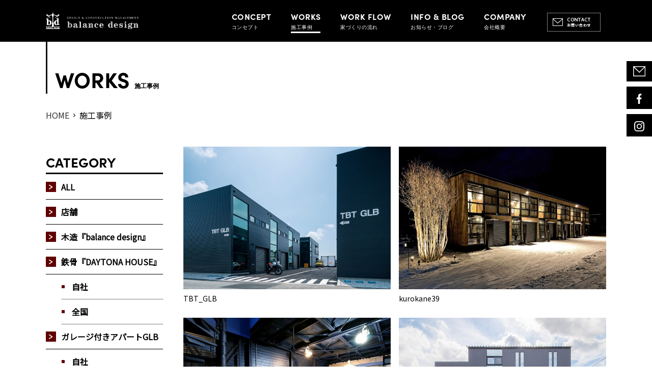

--- FILE ---
content_type: text/html; charset=UTF-8
request_url: https://www.balancedesign.jp/works/works_category/glb/
body_size: 3573
content:
<!DOCTYPE html>
<html lang="ja">
<head>
<meta charset="UTF-8" />
<script src="https://cdn.jsdelivr.net/npm/viewport-extra@1.0.3/dist/viewport-extra.min.js"></script>
<script>
var ua = navigator.userAgent
var sp = (ua.indexOf('iPhone') > 0 || ua.indexOf('Android') > 0 && ua.indexOf('Mobile') > 0)
var tab = (!sp && (ua.indexOf('iPad') > 0 || ua.indexOf('Android') > 0))
if (tab) new ViewportExtra(1000)
</script>
<link rel="icon" type="image/vnd.microsoft.icon" href="/favicon.ico">
<meta name="robots" content="index,follow">
<meta name="format-detection" content="telephone=no">
<link rel="canonical" href="https://www.balancedesign.jp/works/works_category/glb/">
<meta name="keywords" content="浜松,浜松市,新築,鉄骨住宅,木造住宅,ガレージ,家,一戸建て,注文住宅,DAYTONAHOUSE,デイトナハウス" />
<meta name="description" content="浜松市の工務店のバランスデザインでは、オリジナル住宅をはじめ、デイトナハウスやガレージハウスなど趣味をもっと楽しめる家づくりを提案しています。家づくりの参考になる実例も豊富。" />
<link href="https://fonts.googleapis.com/css?family=Noto+Sans+JP&display=swap" rel="stylesheet">
	<link rel="stylesheet" href="https://use.typekit.net/bdk5hcv.css">
<link href="https://use.fontawesome.com/releases/v5.0.6/css/all.css" rel="stylesheet">
<link rel="stylesheet" type="text/css" href="/css/style.css?20260126153355">
<link rel="stylesheet" type="text/css" href="/css/css_s.css?20260126153355">
<title>施工事例｜浜松市の一戸建てから賃貸住宅ならバランスデザイン</title>
<script type="text/javascript" src="//ajax.googleapis.com/ajax/libs/jquery/3.4.1/jquery.min.js" ></script>
<script type="text/javascript" src="/js/common.js" ></script>
<!-- Global site tag (gtag.js) - Google Analytics -->
<script async src="https://www.googletagmanager.com/gtag/js?id=UA-190532606-1"></script>
<script async src="https://www.googletagmanager.com/gtag/js?id=G-1F5GV4FQZY"></script>
<script>
window.dataLayer = window.dataLayer || [];
function gtag(){dataLayer.push(arguments);}
gtag('js', new Date());

gtag('config', 'UA-190532606-1');
gtag('config', 'G-1F5GV4FQZY');
</script>
</head>

<body class="under">
<div id="AllBox">

<div class="K_header"><div class="inner">
        <p class="logo"><a href="/"><img src="/images/common/logo.svg" alt="balance design株式会社"></a></p>
        <a class="nav-button sp" href="javascript:void(0)">
            <span></span>
            <span></span>
            <span></span>
        </a>
        <div class="nav-wrap"><div class="nav_inner">
            <ul class="nav">
                <li><a href="/concept/">CONCEPT<span>コンセプト</span></a></li>
                <li><a href="/works/" class="here">WORKS<span>施工事例</span></a></li>
                <li><a href="/flow/">WORK FLOW<span>家づくりの流れ</span></a></li>
                <li><a href="/blog/">INFO & BLOG<span>お知らせ・ブログ</span></a></li>
                <li><a href="/company">COMPANY<span>会社概要</span></a></li>
            </ul>
            <ul class="icon_list">
            <li class="mail pc"><a href="/contact/"><img src="/images/common/header-contact.png" alt="資料請求・お問い合わせ"></a></li>
            <!--
            <li class="mail sp"><a href="/contact/"><img src="/images/common/icon_mail.svg" alt="facebook"></a></li>
            <li class="facebook sp"><a target="_blank" href="https://www.facebook.com/balance-design-641571502694697/"><img src="/images/common/icon_facebook.svg" alt="facebook"></a></li>
            <li class="instagram sp"><a target="_blank" href="https://www.instagram.com/balancedesign.co.official/"><img src="/images/common/icon_insta.svg" alt="instagram"></a></li>
            -->
                
            <div id="header_banner" class="sp">
                <p><a href="/contact/" class="flex"><span class="icon"><img src="/images/common/icon_mail.svg"></span><span>資料請求・お問い合わせ</span></a></p>
                <p class="a-link"><span class="flex"><span class="icon"><img src="/images/common/icon_facebook.svg"></span><a href="https://www.facebook.com/balancedesigncoofficial-109830907411412" target="_blank">balance.design</a><a href="https://www.facebook.com/balancedesignhamamatu/" target="_blank">DAYTONAHOUSE</a></span></p>
                <p class="a-link"><span class="flex"><span class="icon"><img src="/images/common/icon_insta.svg"></span><a href="https://www.instagram.com/balancedesign.co.official/" target="_blank">balance.design</a><a href="https://www.instagram.com/daytonahouse_hamamatsu/" target="_blank">DAYTONAHOUSE</a></span></p>
            </div>

        </ul>
        </div></div>
</div></div>

<main class="Works">
<section class="contents">
<div class="inner">
<h2>WORKS<span>施工事例</span></h2>
<ul class="P_list">
     <li><a href="/">HOME</a></li>
     <li>施工事例</li>
</ul>
<div class="wrap">
    
    <div class="R_box"><div class="box">
		    
	
	<a href="https://www.balancedesign.jp/works/196/">
		<ul>
            <li class="p">	<img width="2048" height="1365" src="https://www.balancedesign.jp/wp-content/uploads/2021/02/4620693218568452566.1FED4031DEBD4AC9AB5365423AE1AC35.20081311.jpg" class="attachment-list-thumb size-list-thumb" alt="" decoding="async" loading="lazy" srcset="https://www.balancedesign.jp/wp-content/uploads/2021/02/4620693218568452566.1FED4031DEBD4AC9AB5365423AE1AC35.20081311.jpg 2048w, https://www.balancedesign.jp/wp-content/uploads/2021/02/4620693218568452566.1FED4031DEBD4AC9AB5365423AE1AC35.20081311-300x200.jpg 300w, https://www.balancedesign.jp/wp-content/uploads/2021/02/4620693218568452566.1FED4031DEBD4AC9AB5365423AE1AC35.20081311-1024x683.jpg 1024w, https://www.balancedesign.jp/wp-content/uploads/2021/02/4620693218568452566.1FED4031DEBD4AC9AB5365423AE1AC35.20081311-768x512.jpg 768w, https://www.balancedesign.jp/wp-content/uploads/2021/02/4620693218568452566.1FED4031DEBD4AC9AB5365423AE1AC35.20081311-1536x1024.jpg 1536w, https://www.balancedesign.jp/wp-content/uploads/2021/02/4620693218568452566.1FED4031DEBD4AC9AB5365423AE1AC35.20081311-1568x1045.jpg 1568w" sizes="(max-width: 34.9rem) calc(100vw - 2rem), (max-width: 53rem) calc(8 * (100vw / 12)), (min-width: 53rem) calc(6 * (100vw / 12)), 100vw" />			</li>
            <li class="t"><span><!--<small>glb_inhouse</small><br class="sp">-->TBT_GLB</span></li>
        </ul>
		</a>
        
	
	<a href="https://www.balancedesign.jp/works/243/">
		<ul>
            <li class="p">	<img width="1024" height="706" src="https://www.balancedesign.jp/wp-content/uploads/2021/03/IMG_3591-1-1.jpg" class="attachment-list-thumb size-list-thumb" alt="" decoding="async" loading="lazy" srcset="https://www.balancedesign.jp/wp-content/uploads/2021/03/IMG_3591-1-1.jpg 1024w, https://www.balancedesign.jp/wp-content/uploads/2021/03/IMG_3591-1-1-300x207.jpg 300w, https://www.balancedesign.jp/wp-content/uploads/2021/03/IMG_3591-1-1-768x530.jpg 768w" sizes="(max-width: 34.9rem) calc(100vw - 2rem), (max-width: 53rem) calc(8 * (100vw / 12)), (min-width: 53rem) calc(6 * (100vw / 12)), 100vw" />			</li>
            <li class="t"><span><!--<small>glb_japan</small><br class="sp">-->kurokane39</span></li>
        </ul>
		</a>
        
	
	<a href="https://www.balancedesign.jp/works/102/">
		<ul>
            <li class="p">	<img width="839" height="559" src="https://www.balancedesign.jp/wp-content/uploads/2020/11/IMG_7137_re_01.jpg" class="attachment-list-thumb size-list-thumb" alt="" decoding="async" loading="lazy" srcset="https://www.balancedesign.jp/wp-content/uploads/2020/11/IMG_7137_re_01.jpg 839w, https://www.balancedesign.jp/wp-content/uploads/2020/11/IMG_7137_re_01-300x200.jpg 300w, https://www.balancedesign.jp/wp-content/uploads/2020/11/IMG_7137_re_01-768x512.jpg 768w" sizes="(max-width: 34.9rem) calc(100vw - 2rem), (max-width: 53rem) calc(8 * (100vw / 12)), (min-width: 53rem) calc(6 * (100vw / 12)), 100vw" />			</li>
            <li class="t"><span><!--<small>daytona_inhouse</small><br class="sp">-->balanceGLB</span></li>
        </ul>
		</a>
        
	
	<a href="https://www.balancedesign.jp/works/31/">
		<ul>
            <li class="p">	<img width="839" height="559" src="https://www.balancedesign.jp/wp-content/uploads/2020/11/IMG_5001.jpg" class="attachment-list-thumb size-list-thumb" alt="" decoding="async" loading="lazy" srcset="https://www.balancedesign.jp/wp-content/uploads/2020/11/IMG_5001.jpg 839w, https://www.balancedesign.jp/wp-content/uploads/2020/11/IMG_5001-300x200.jpg 300w, https://www.balancedesign.jp/wp-content/uploads/2020/11/IMG_5001-768x512.jpg 768w" sizes="(max-width: 34.9rem) calc(100vw - 2rem), (max-width: 53rem) calc(8 * (100vw / 12)), (min-width: 53rem) calc(6 * (100vw / 12)), 100vw" />			</li>
            <li class="t"><span><!--<small>glb_inhouse</small><br class="sp">-->GLB_KASAI</span></li>
        </ul>
		</a>
        
	
	<a href="https://www.balancedesign.jp/works/312/">
		<ul>
            <li class="p">	<img width="1024" height="683" src="https://www.balancedesign.jp/wp-content/uploads/2021/03/1900602_042610.jpg" class="attachment-list-thumb size-list-thumb" alt="" decoding="async" loading="lazy" srcset="https://www.balancedesign.jp/wp-content/uploads/2021/03/1900602_042610.jpg 1024w, https://www.balancedesign.jp/wp-content/uploads/2021/03/1900602_042610-300x200.jpg 300w, https://www.balancedesign.jp/wp-content/uploads/2021/03/1900602_042610-768x512.jpg 768w" sizes="(max-width: 34.9rem) calc(100vw - 2rem), (max-width: 53rem) calc(8 * (100vw / 12)), (min-width: 53rem) calc(6 * (100vw / 12)), 100vw" />			</li>
            <li class="t"><span><!--<small>glb_japan</small><br class="sp">-->AREA053</span></li>
        </ul>
		</a>
        
	
	<a href="https://www.balancedesign.jp/works/303/">
		<ul>
            <li class="p">	<img width="1499" height="1000" src="https://www.balancedesign.jp/wp-content/uploads/2021/03/D330-デイトナ不動産_001.jpg" class="attachment-list-thumb size-list-thumb" alt="" decoding="async" loading="lazy" srcset="https://www.balancedesign.jp/wp-content/uploads/2021/03/D330-デイトナ不動産_001.jpg 1499w, https://www.balancedesign.jp/wp-content/uploads/2021/03/D330-デイトナ不動産_001-300x200.jpg 300w, https://www.balancedesign.jp/wp-content/uploads/2021/03/D330-デイトナ不動産_001-1024x683.jpg 1024w, https://www.balancedesign.jp/wp-content/uploads/2021/03/D330-デイトナ不動産_001-768x512.jpg 768w" sizes="(max-width: 34.9rem) calc(100vw - 2rem), (max-width: 53rem) calc(8 * (100vw / 12)), (min-width: 53rem) calc(6 * (100vw / 12)), 100vw" />			</li>
            <li class="t"><span><!--<small>glb_japan</small><br class="sp">-->BLACK HANGAR 2315</span></li>
        </ul>
		</a>
    		
    </div>
        <div class="pager cf">
			<div class='wp-pagenavi'>
<div class='wp-pagenavi' role='navigation'>
<span aria-current='page' class='current'>1</span>
</div>        </div></div>
    </div>
    <div class="L_box">
        <h3>CATEGORY</h3>
        <ul>
			<li><a href="/works/">ALL</a></li>
			<li><p class="fleft"></p><div class="overflow"><a href="https://www.balancedesign.jp/works/works_category/shop/">店舗</a></div></li><li><p class="fleft"></p><div class="overflow"><a href="https://www.balancedesign.jp/works/works_category/balance/">木造『balance design』</a><ul></ul></div></li><li><p class="fleft"></p><div class="overflow"><a href="https://www.balancedesign.jp/works/works_category/daytona/">鉄骨『DAYTONA HOUSE』</a><ul><li><a href="https://www.balancedesign.jp/works/works_category/daytona/daytona_inhouse/">自社</a><li><a href="https://www.balancedesign.jp/works/works_category/daytona/daytone_japan/">全国</a></ul></div></li><li><p class="fleft"></p><div class="overflow"><a href="https://www.balancedesign.jp/works/works_category/glb/">ガレージ付きアパートGLB</a><ul><li><a href="https://www.balancedesign.jp/works/works_category/glb/glb_inhouse/">自社</a><li><a href="https://www.balancedesign.jp/works/works_category/glb/glb_japan/">全国</a></ul></div></li>        </ul>

    </div><!-- L_box -->
</div><!-- wrap -->
</div><!-- inner -->
</section><!-- contents -->
</main>
<div class="footer_banner">
<div class="inner">
<div class="inner-box flex">
<dl class="t">
<dd><a href="tel:053-482-7415"><img src="/images/common/footer_tel_contact.svg"></a></dd>
</dl>
<dl class="m">
<dd><a href="/contact/"><img src="/images/common/footer_mail.svg"></a></dd>
</dl>
</div>
</div><!-- inner -->
</div><!-- footer_banner -->

<footer>
<div class="inner-1000">
<ul>
	<li><a href="/"><span>トップ</span></a></li>
	<li><a href="/concept/"><span>コンセプト</span></a></li>
	<li><a href="/works/"><span>施工事例</span></a></li>
	<li><a href="/flow/"><span>家づくりの流れ</span></a></li>
	<li><a href="/blog/"><span>お知らせ・ブログ</span></a></li>
	<li><a href="/company/"><span>会社概要</span></a></li>
	<li><a href="/privacypolicy/"><span>プライバシーポリシー</span></a></li>
	<li><a href="/sitemap/"><span>サイトマップ</span></a></li>
</ul>
<div class="footer_company">
	<h2 class="company">バランスデザイン株式会社</h2>
			<address>〒433-8111 静岡県浜松市中区葵西5-23-23 <br class="sp">TEL. 053-482-7415 / FAX. 053-482-7004</address>	
</div>
<small class="copy">&copy; balance design</small>
</div><!-- inner -->
</footer>

<div id="fixed_right_banner">
    <p><a href="/contact/" class="flex"><span class="icon"><img src="/images/common/icon_mail.svg"></span><span>資料請求・お問い合わせ</span></a></p>
    <p class="a-link"><span class="flex"><span class="icon"><img src="/images/common/icon_facebook.svg"></span><a href="https://www.facebook.com/balancedesigncoofficial-109830907411412" target="_blank">balance.design</a><a href="https://www.facebook.com/balancedesignhamamatu/" target="_blank">DAYTONAHOUSE</a></span></p>
    <p class="a-link"><span class="flex"><span class="icon"><img src="/images/common/icon_insta.svg"></span><a href="https://www.instagram.com/balancedesign.co.official/" target="_blank">balance.design</a><a href="https://www.instagram.com/daytonahouse_hamamatsu/" target="_blank">DAYTONAHOUSE</a></span></p>
</div>

<div class="footer-button disnone sp">
<div class="footer-button-inner">
<ul>
<li><a href="/contact/"><img src="/sp/images/common/footer01.svg"><span>資料請求</span></a></li>
<li><a href="/contact/"><img src="/sp/images/common/footer02.svg"><span>お問い合わせ</span></a></li>
<li><a href="tel:053-482-7415"><img src="/sp/images/common/footer03.svg"><span>TEL</span></a></li>
</ul>
</div>
</div>

    <script>
(function(i,s,o,g,r,a,m){i['GoogleAnalyticsObject']=r;i[r]=i[r]||function(){
    (i[r].q=i[r].q||[]).push(arguments)},i[r].l=1*new Date();a=s.createElement(o),
    m=s.getElementsByTagName(o)[0];a.async=1;a.src=g;m.parentNode.insertBefore(a,m)
    })(window,document,'script','//www.google-analytics.com/analytics.js','ga');

    ga('create', 'UA-46118854-48', 'auto');
    ga('send', 'pageview');

    </script>
</div><!-- AllBox -->
</body>
</html>



--- FILE ---
content_type: text/css
request_url: https://www.balancedesign.jp/css/style.css?20260126153355
body_size: 9286
content:

/* layout
===============================================================*/
html,body,h1,h2,h3,p,input{
    font-size: 16px;
	font-weight: 500;
	font-family: 'Noto Sans JP', "YuGothic", "ヒラギノ角ゴ ProN W3", "Hiragino Kaku Gothic ProN", "メイリオ", "Meiryo", "verdana", sans-serif;
}


.sofia{
	font-family: sofia-pro, sans-serif;
	font-weight: 400;
	font-style: normal;
}

input[type="submit"] {
-webkit-appearance: none;
border-radius: 0;
}


body,form,fieldset {
	margin: 0;
	padding:0;
    -webkit-text-size-adjust: none;
}
fieldset {
	border:none;
}

address{ font-style: normal; }

h1,h2,h3,h4,h5,h6,p,pre,blockquote,ul,ol,dl,dd,tr {
	margin: 0;
	padding:0;
}

blockquote,li,dt,dd {
	margin:0;
	padding:0;	
}

li {
	list-style:none;
}

input,textarea {
	font-size:1em;
}

img {
	margin:0px;
	padding:0px;
	border: 0px;
	vertical-align:bottom;
}

table {
    border-collapse:collapse;
}

textarea{
	resize: vertical !important;
}



select{ padding:2px; background-color:#fefefe; border: #999999 1px solid; }


input[type="text"], input[type="tel"], input[type="email"], input[type="password"], textarea{
	padding:5px 5px;
	border: #999999 1px solid;
	-moz-box-sizing: border-box;
	-webkit-box-sizing: border-box;
	box-sizing: border-box;
	font-family: 'Noto Sans JP' , "メイリオ", Meiryo, "Hiragino Kaku Gothic Pro", "ヒラギノ角ゴ Pro W3", "Osaka", Osaka, Verdana, "ＭＳ Ｐゴシック", "MS P Gothic", san-serif;
}


.fs-12{ font-size: 0.75em; }
.fs-14{ font-size: 0.875em; }


.ff-gothic{
	font-family: 'Noto Sans JP' , "メイリオ", Meiryo, "Hiragino Kaku Gothic Pro", "ヒラギノ角ゴ Pro W3", "Osaka", Osaka, Verdana, "ＭＳ Ｐゴシック", "MS P Gothic", san-serif;
}

.ff-eng{
	
}


.lh-1{ line-height: 1; }


#loading {
    display: table;
  width: 100vw;
  height: 100vh;
  transition: all 1s;
  background-color: #ffffff;
  position: fixed;
  top: 0;
  left: 0;
  z-index: 9999;
}
#loading .spinner{
    display: table-cell;
    vertical-align: middle;
    text-align: center;
}
#loading .spinner img{
    width: 300px;
}

#loading .spinner span{
	display: block;
	margin-top: 15px;
}
#loading .spinner span img{ width: 50px; }

#loading.loaded {
    opacity: 0;
    visibility: hidden;
}

/* float, clear
===============================================================*/
.cf { zoom:1; }
.cf:before, .cf:after { content:""; display:table; }
.cf:after { clear:both; }

.clear {
	clear: both;
	visibility: visible;
}

.left {
	float:left;
}

.right {
	float:right;
}

textarea{
	resize: vertical !important;
}
input{
	-moz-box-sizing: border-box;
	-webkit-box-sizing: border-box;
	box-sizing: border-box;
}

.c{ text-align: center; }


.relative{ position: relative; }

.anchor{ position: absolute; padding-top: 252px; margin-top: -252px; }



a{ color: #ffffff; text-decoration: none; transition: .7s all; }
a:hover{ color: #ffffff; text-decoration: none; }
a:active{ color: #ffffff; text-decoration: none; }
a:focus{ color: #ffffff; text-decoration: none; }
a:visited{ color: #ffffff; text-decoration: none; }


	
.c-anim-up {
  -webkit-transform: translate(0, 30px);
          transform: translate(0, 30px);
  opacity: 0;
  -webkit-transition: 2s ease;
  transition: 2s ease;
}

.move {
  -webkit-transform: translate(0, 0);
          transform: translate(0, 0);
  opacity: 1;
}


	
.disnone{
		     display: none !important;
  -webkit-transition: .3s ease;
          transition: .3s ease;
    opacity: 0;
}

@media screen and ( min-width: 901px ) {
	
}

.inner{
	max-width: 1100px;
	margin: 0 auto;
}

.inner-1000{
	max-width: 1000px;
	margin: 0 auto;
}

.side-spacer{
	margin-left : 20px;
	margin-right: 20px;
}



.flex-between-box{ display: flex; justify-content: space-between; }



a.scale{
	display: block;
	overflow: hidden;
}
a.scale img.scale{
	transition: .7s all;
}

a.scale img.scale:hover{
	transform:scale(1.2,1.2);
	transition: .7s all;
}




a.ul-left-to-right { position: relative; display: inline-block; text-decoration: none; }
a.ul-left-to-right::after {
  position: absolute;
  bottom: -3px;
  left: 0;
  content: '';
  width: 100%;
  height: 1px;
  background: #333333;
  transform: scale(0, 1);
  transform-origin: left top;
  transition: transform .3s;
}
a.ul-left-to-right:hover::after { transform: scale(1, 1); }


@media screen and (min-width: 769px){
	
	.sp{ display: none; }
	
}


@media screen and (max-width: 768px){
	
	.pc{ display: none; }
	
}












/*:::::::::::::::::::::::::::::::::::::::::::::::::::::::::::::::::::::::::::::::::::::::::::::::::::::::::::::::::::::::::::::::::::::::::::::::::::::::::::::::::::::::::::

	common - header

:::::::::::::::::::::::::::::::::::::::::::::::::::::::::::::::::::::::::::::::::::::::::::::::::::::::::::::::::::::::::::::::::::::::::::::::::::::::::::::::::::::::::::*/

header{
	position: fixed;
	width: 100%;
	z-index: 100;
	padding-top: 15px;
	padding-bottom: 15px;
}

header.scroll{
	background-color: #100707;
}


header .header-inner{
	max-width: 1100px;
	margin: 0 auto;
	display: flex;
	justify-content: space-between;
}


header .header-inner nav ul{
	display: flex;
}


header h1{
	display: inline-block;
	text-indent: -9999px;
	background: url('../images/common/logo_header.png') no-repeat 0 0;
	width: 187px;
	height: 67px;
	margin-top: 20px;
}

.header-right{
	text-align: right;
}

header .header-inner nav{
	margin-top: 15px;
}


header .header-inner .header-contact a,
header .header-inner nav ul li a{
	color: #ffffff;
    text-shadow: 1px 2px 3px #000000;
}


header .header-inner nav ul li:not(:last-child){ margin-right: 20px; }

header .header-inner .header-contact a{ display: inline-block; padding: 5px 10px; border: #ffffff 1px solid; letter-spacing: 1px; }
header .header-inner .header-contact a i{ padding-right: 10px; }














/*:::::::::::::::::::::::::::::::::::::::::::::::::::::::::::::::::::::::::::::::::::::::::::::::::::::::::::::::::::::::::::::::::::::::::::::::::::::::::::::::::::::::::::

	common - footer_banner

:::::::::::::::::::::::::::::::::::::::::::::::::::::::::::::::::::::::::::::::::::::::::::::::::::::::::::::::::::::::::::::::::::::::::::::::::::::::::::::::::::::::::::*/

.footer_banner{ background-color: #d1d1d1; }
.footer_banner .inner{ max-width: 880px !important; }
.footer_banner .inner .inner-box{
	     background: url('../images/common/footer_contact_logo.png') no-repeat 0 50%;
	    align-items: center;
	         height: 100px;
	        padding: 30px 0 30px 140px;
	        display: flex;
	justify-content: space-between;
}

.footer_banner .inner dl{ display: flex; align-items: center; }
.footer_banner .inner dl dt{ font-size: 12px; font-weight: 700; }
.footer_banner .inner dl dd a{ display: block; color: #111111; font-size: 20px; font-weight: 700; line-height: 2; }


.flex{  }
.flex-spacebetween{ justify-content: space-between; }


.flex{ display: flex; }
.flex-spacebetween{ justify-content: space-between; }


@media screen and (min-width: 769px){
.footer_banner .inner dl dd a img{ width: 350px; }
}


@media screen and (max-width: 768px){
	.footer_banner .inner dl{display: block; }
	
	
	
	
.footer_banner .inner dl dd a img{ width: 100%; }
	
	.footer_banner{ padding: 0 15px; }
	.footer_banner .inner .inner-box{ display: block; padding-left: 110px; height: auto; }

.footer_banner .inner dl dt{ font-size: 10px; font-weight: 700; }
.footer_banner .inner dl.t dd a{ font-size: 20px; letter-spacing: -0.04em; }

.footer_banner .inner dl.m dd a{ font-size: 16px; }
	
}










/*:::::::::::::::::::::::::::::::::::::::::::::::::::::::::::::::::::::::::::::::::::::::::::::::::::::::::::::::::::::::::::::::::::::::::::::::::::::::::::::::::::::::::::

	common - footer

:::::::::::::::::::::::::::::::::::::::::::::::::::::::::::::::::::::::::::::::::::::::::::::::::::::::::::::::::::::::::::::::::::::::::::::::::::::::::::::::::::::::::::*/

footer{ background-color: #1a1a1a; padding: 45px 0 25px; }
footer ul{ display: flex; justify-content: center; }
footer ul li:not(:last-child){ border-right: #ffffff 1px solid; }

footer ul li a{
	display: block;
	padding: 0 15px;
	line-height: 1;
	color: #ffffff;
	font-size: 14px;
}

footer .footer_company{ margin: 40px auto 15px; text-align: center; color: #ffffff; }

footer .footer_company h2.company{ margin-bottom: 7px; }

footer .footer_company address{ font-size: 12px; }

footer .copy{
	      background: url('../images/common/copyright.png') no-repeat 0 0;
	           width: 146px;
	          height: 18px;
	     text-indent: -999px;
	         display: block;
	          margin: 0 auto;
}

@media screen and (max-width: 768px){
	
	footer .footer_company address{ line-height: 1.8; }
	
	footer ul{ display: block; margin: 0 10px; border-top: #ffffff 1px solid; }
	
	footer ul li{ border-bottom: #ffffff 1px solid; border-right: none !important; }
	
	footer ul li a{ padding: 0 10px; }
	
	footer ul li a span{
		background: url('../images/common/footer_arrow.png') no-repeat 100% 50% / 11.5px 15px;
		   display: block; font-size: 16px; padding: 18px 0; }
	}



#fixed_right_banner
{
    /* 右端の上から20pxの位置に固定表示 */
    position: fixed;
    top: 120px;
    right: 0;
}
 
/* 画像の共通設定 */
#fixed_right_banner > *
{
    clear: both;
    float: right;
    /* 横幅 */
    width: 65px;
 
    /* 最初にあらかじめ右側を詰めて表示。 */
    margin-right: -270px;
}
 
/* 2個目以降の画像の上部に余白を作る */
#fixed_right_banner > * ~ * { margin-top: 10px; }
 
/* リンク要素 */
#fixed_right_banner > p
{
    /* ブロック要素に変更 */
    display: block;
    width: 300px;
    padding: 10px;
    background-color: #000000;
    -webkit-transition: margin .2s ease;
    transition: margin .2s ease;
}
 
/* マウスオーバーで、詰めた右側のマージンをリセット。 */
#fixed_right_banner > *:hover
{
    margin-right: 0;
}

#fixed_right_banner > p a{
    font-size: 12px;
}


#fixed_right_banner > p.a-link a{
    text-decoration: underline;
}

#fixed_right_banner > p.a-link a:not(:last-child){
    margin-right: 15px;
}

#fixed_right_banner .icon{
    width: 30px;
    text-align: center;
    display: inline-block;
    padding-right: 20px;
}

#fixed_right_banner img{
    height: 20px;
}
 
/* コンテンツに被らないようにするメディアクエリ */
@media (max-width: 1155px)
{
    #fixed_right_banner { display: none; }
    
    
    
    #header_banner .icon{
        width: 30px;
        text-align: center;
        display: inline-block;
        padding-right: 20px;
    }

    #header_banner img{
        height: 20px;
    }
    #header_banner > p.a-link a {
    text-decoration: underline;
}
#header_banner > p a {
    font-size: 12px;
}
    
    #header_banner .flex{ align-items: center; }
    #header_banner p{ padding: 10px 0; }
    
    
    #header_banner > p.a-link a:not(:last-child){
        margin-right: 15px;
    }
}

















/*:::::::::::::::::::::::::::::::::::::::::::::::::::::::::::::::::::::::::::::::::::::::::::::::::::::::::::::::::::::::::::::::::::::::::::::::::::::::::::::::::::::::::::

	top - main

:::::::::::::::::::::::::::::::::::::::::::::::::::::::::::::::::::::::::::::::::::::::::::::::::::::::::::::::::::::::::::::::::::::::::::::::::::::::::::::::::::::::::::*/

.top .main{
	display: table;
	width: 100%;
	height: 100%;
	overflow: hidden;
}

.top .main .inner{
  width: 100%;
  height: 100%;
  position: absolute;
  top: 0;
  left: 0;
}

.top .main video{
	width: 100%;
}



.top .main .catch{
	vertical-align: middle;
	text-align: center;
    position: absolute;
    top: calc(50% - 200px);
    left: calc(50% - 148px);
}

.top .main .catch span{
	display: block;
	text-indent: -9999px;
	background: url('../images/top/catch.png') no-repeat 0 0;
	width: 296px;
	height: 445px;
	margin: 0 auto;
}


	.sp {
		display: none !important;
	}






.slide {
    position: absolute;
    top: 0;
    left: 0;
    width: 100%;
    height: 100%;
}

.slide::after {
    display: block;
    content: "";
    position: absolute;
    top: 0;
    left: 0;
    width: 100%;
    height: 100%;
    background-color: rgba(0, 0, 0, 0);
}

.slide__bg {
    position: absolute;
    top: 0;
    left: 0;
    width: 100%;
    height: 100%;
    background: no-repeat center;
    background-size: cover;
    opacity: 0;
    -webkit-transition: .4s ease;
    transition: .4s ease;
}

.slide__bg:nth-child(1) { background-image: url(../images/top/main01.jpg); background-size: cover !important; }
.slide__bg:nth-child(2) { background-image: url(../images/top/main02.jpg); }
.slide__bg:nth-child(3) { background-image: url(../images/top/main03.jpg); }

.slide__bg.active {
    opacity: 1;
    -webkit-transition: 1s ease;
    transition: 1s ease;
}

	

@media screen and ( max-width: 900px ) {
	
.top .main .catch{
	vertical-align: middle;
	text-align: center;
    position: absolute;
    top: calc(50% - 100px);
    left: calc(50% - 74px);
}
	
	.nav-outer.open{
		display: inherit !important;
		position: fixed;
		width: 100%;
		height: calc(100vh - 50px);
		background-color: #100707;
        transition: .4s ease;
		overflow-y: auto;
    padding-bottom: 70px;
		z-index: 99;
		padding-top: 54px;
	}


	.nav-outer nav{
		display: none !important;
	}

	.nav-outer.open nav{
		display: inherit !important;
		padding-bottom: 50px;
		padding-top: 10px;
	}

	.nav-outer div{
		width: auto;
		height: auto;
	}
	.nav-outer ul{
		display: block !important;
	}
	.nav-outer ul li{
		width: 100%;
		border-bottom: #333333 1px solid;
	}

	.nav-outer ul li a{
		display: block;
		color: #ffffff;
    	padding: 12px 10px;
	}

	
	
	
	header .header-inner{
		padding: 0 10px 10px;
	}
	
	.header-right{
		display: none;
	}
	
	.sp {
		display: inherit !important;
	}
	
	header{
		padding: 0 0;
	}
	
	header h1{
		width: 93.5px;
		height: 33.5px;
		background: url(../images/common/logo_header.png) no-repeat 0 0 / 93.5px 33.5px;
	}
	
	
	.top .main .catch span{
		display: block;
		text-indent: -9999px;
		background: url(../images/top/catch.png) no-repeat 0 0 / 148px 222.5px;
		width: 148px;
		height: 222.5px;
		margin: 0 auto;
	}
	
	header h1{
		margin-top: 10px;
	}
	
	
    .menu_icon .menu-trigger,

    .menu_icon .menu-trigger span {
        display: inline-block;
        transition: all .4s;
        box-sizing: border-box;
    }

    .menu_icon .menu-trigger {
        position: relative;
        width: 30px;
        height: 21px;
    	margin-top: 15px;
    }

    .menu_icon .menu-trigger span { position: absolute; left: 0; width: 100%; height: 3px; background-color: #ffffff; }

    .menu_icon .menu-trigger span:nth-of-type(1) { top: 0; }

    .menu_icon .menu-trigger span:nth-of-type(2) { top: 9px; }

    .menu_icon .menu-trigger span:nth-of-type(3) { bottom: 0; }

    .menu_icon .menu-trigger.active span{ background-color: #ffffff; }

    .menu_icon .menu-trigger.active span:nth-of-type(1) {
        -webkit-transform: translateY(9px) rotate(-45deg);
        transform: translateY(9px) rotate(-45deg);
    }

    .menu_icon .menu-trigger.active span:nth-of-type(2) {
        opacity: 0;
    }

    .menu_icon .menu-trigger.active span:nth-of-type(3) {
        -webkit-transform: translateY(-9px) rotate(45deg);
        transform: translateY(-9px) rotate(45deg);
    }
}



/* 	Scroll-nav
*************************************************************************** */
.scroll-nav {
    position: absolute;
    left: 1%;
    top: calc(100% - 55px);
    -webkit-transform: translateX(-50%);
    transform: translateX(-50%);
    z-index: 1;
}

.scroll-nav span {
    position: absolute;
    top: 0;
    width: 1px;
    height: 55px;
    overflow: hidden;
}

.scroll-nav span::after {
    display: block;
    content: "";
    width: 100%;
    height: 100%;
    -webkit-transform: translateY(-101%);
    transform: translateY(-101%);
    background-color: #f80000;
    -webkit-animation: scrollNav 1.8s ease infinite;
    animation: scrollNav 1.8s ease infinite;
}

@-webkit-keyframes scrollNav {
    to { -webkit-transform: translateY(101%); transform: translateY(101%); }
}

@keyframes scrollNav {
    to { -webkit-transform: translateY(101%); transform: translateY(101%); }
}

.scroll-nav::after {
    display: block;
    content: "SCROLL";
    position: absolute;
    border-left: 50%;
    -webkit-transform: translateX(-50%);
    transform: translateX(-50%);
    color: #9b9b9b;
	left: 10px;
	bottom: -20px;
    font-size:10px;
    text-indent: -50px;
    letter-spacing: 0.5px;
      -webkit-writing-mode: vertical-rl;
      -ms-writing-mode: tb-rl;
      writing-mode: vertical-rl;
	font-family: "Roboto", san-serif !important;
}
























/* :::::::::::::::::::::::::::::::::::::::::::::::::::::::::::::::::::::::::::::::::::::::::::::

	toppage

::::::::::::::::::::::::::::::::::::::::::::::::::::::::::::::::::::::::::::::::::::::::::::: */


	/***********************************************************************************************
		main
	***********************************************************************************************/
	#main{
		           width: 100%;
		          height: 100vh;
		        position: relative;
		        overflow: hidden;
	          background: url('../images/top/main.jpg') no-repeat 50% 50% / cover;
	}

	#main video{
	  min-width: 100%;
	  min-height: 100%;
	  z-index: 1;
	}

	#main .outer{
	  width: 100%;
	  height: 100vh;
	  position: absolute;
	  top: 0;
	  left: 0;
	}
	#main .inner{
		        position: relative;
		     padding-top: 40px;
                  height: 100vh;
	}


	#main .menu{
		     border-left: #ffffff 3px solid;
		          height: calc(100vh - 40px);
		    padding-left: 20px;
	}

	#main .menu a{ font-size: 72px; position: relative; }
	#main .menu a::after{
		   content: "";
		   display: block;
		     width: 100%;
		    height: 3px;
		background: #fff;
		    bottom: -3px;
		  position: absolute;
		      left: 0;
		   opacity: 0;
		transition: 0.3s;
	}
	#main .menu a:hover::after{
		content: "";
		display: block;
		width: 100%;
		height: 3px;
		background: #fff;
		bottom: -3px;
		position: absolute;
		left: 0;
		opacity: 1;
	}
	#main .menu a span{ display: inline-block; padding: 12px; font-size: 12px; }



	#main .sns{ position: absolute; top: 40px; right: 0; }
	#main .sns ul{ display: flex; }
	#main .sns ul li a{
		         display: block;
		           width: 50px;
		          height: 33px;
		     text-indent: -9999px;
	}
	#main .sns ul li.m a{ background: url('../images/top/icon_mail.png') no-repeat 50% 50%; }
	#main .sns ul li.f a{ background: url('../images/top/icon_fb.png') no-repeat 50% 50%; }
	#main .sns ul li.i a{ background: url('../images/top/icon_instagram_w.png') no-repeat 50% 50%; }


	#main .company{ position: absolute; bottom: 100px; right: 0; color: #ffffff; }
	#main .company *{ font-size: 14px; font-weight: 700; line-height: 1.8; }


	#main .company .logo{
		      display: block;
		margin-bottom: 20px;
		   background: url('../images/top/main_logo.png') no-repeat 0 0;
		        width: 274px;
		       height: 46px;
	}
	#main .company .bland{ margin-top: 20px;
		      display: block;
		   margin-top: 20px;
		   background: url('../images/top/main_text.png') no-repeat 0 0;
		        width: 275px;
		       height: 17px;
	}



	/***********************************************************************************************
		newsevent
	***********************************************************************************************/
	#newsevent{
		padding: 0 0 30px;
		
	}

	#newsevent h2{
		font-size: 42px;
		display: inline-block;
		font-weight: 700;
		border-left: #111111 3px solid;
		padding: 55px 0 0 15px;
	}

	#newsevent h2 span{
		font-size: 12px;
		padding-left: 10px;
	}

	.newsevent-list{
		display: flex;
		justify-content: space-around;
		margin-top: 40px;
	}


	.newsevent-list dl{
		width: 300px;
	}

	.newsevent-list dl dd.date{
		       font-size: 12px;
		           color: #666666;
	}

	.newsevent-list dl dd.date span{
		background-color: #5f0000;
		           color: #ffffff;
		     line-height: 1;
		       font-size: 12px;
		         padding: 5px 10px;
		         display: inline-block;
		    margin-right: 10px;
	}

	.newsevent-list dl dd{
		      margin-top: 7px;
		           color: #111111;
		       font-size: 16px;
	}

	#newsevent .button{
		margin-top: 30px;
		      text-align: right;
	}

	#newsevent .button a{
		       font-size: 12px;
		           color: #111111;
		      background: url(../images/top/arrow_b.png) no-repeat 100% 50% / 5.5px 7px;
		   padding-right: 15px;
	}


	/***********************************************************************************************
		youtube
	***********************************************************************************************/


/* 求人バナー */

.recruit{
	text-align: center;
	margin: 30px 0 40px 0;
	}


.youtube{
		text-align: center;
		margin: 30px 0 100px 0;
	}


	@media screen and (max-width: 768px){
		
		.youtube{
			margin: 20px 0 50px 0;
		}
		
		.youtube img{
			width: 100%;
		}
		
		#sns .inner #instagram ul.sns2 li a{
			display: block;
            height: auto;
			text-align: center;
		}
		
		#sns .inner #instagram ul.sns2 li a img{
			width: 100%;
		}
		
		#sns .inner #instagram ul.sns2 li:not(:last-child){
			margin-bottom: 15px;
		}
		
		
		#main video{
		  width: 100%;
		  z-index: 1;
			
		}
		
		
		
		#main .main-bg{
			  width: 100%;
			  z-index: 1;
			min-width: 100%;
		min-height: 100vh;
			background: url('../images/top/main_sp.jpg') no-repeat 50% 50% / cover;
			
		}
		
	}






	/***********************************************************************************************
		comcept
	***********************************************************************************************/
	#concept{
		      background: url('../images/top/bg_concept.jpg') no-repeat 50% 0 / cover;
	}

	#concept .inner{
		        position: relative;
			     padding: 40px 0;
		        overflow: hidden;
	}

	#concept .inner::before{
		         content: "";
		           width: 3px;
		background-color: #ffffff;
		          height: 130%;
		        position: absolute;
		             top: -20%;
		        overflow: hidden;
		            left: 25%;
		       transform: rotate( 25deg );
	}

	#concept *{ color: #ffffff; }

	#concept h2{ font-size: 42px; font-weight: 700; width: 350px; }

	#concept h2 span{
		         display: block;
		       font-size: 12px;
	}

	#concept .concept-message dl dt{
		       font-size: 40px;
		     font-weight: 700;
		  letter-spacing: 0.05em;
	}

	#concept .concept-message dl dd{
		      margin-top: 10px;
		     line-height: 2;
	}

	#concept .concept-message a.button{
		background-color: #5f0000;
				   color: #ffffff;
			 line-height: 1;
			   font-size: 12px;
				 padding: 10px 15px;
				 display: inline-block;
	}

	#concept .concept-message a.button span{
		   padding-right: 20px;
			  background: url(../images/common/footer_arrow.png) no-repeat 100% 50% / auto 7.5px;
	}



	/***********************************************************************************************
		banner
	***********************************************************************************************/
	#banner{
		background-color: #e1e1e1;
		padding: 75px 0;
	}

	#banner .inner ul{
		display: flex;
		justify-content: space-between;
	}

	@media screen and (max-width: 768px){
		#banner{
			padding: 75px 0 10px 0;
		}
	}



	/***********************************************************************************************
		works
	***********************************************************************************************/
	#works{
		background-color: #e1e1e1;
		         padding: 0 0 115px 0;
		        position: relative;
	}
	#works::before{
		         z-index: 0;
		         content: "";
	 	        position: absolute;
		          height: 3px;
		background-color: #ffffff;
		             top: 96px;
		            left: 0;
		           width: calc( calc(100% - 1130px) / 2);
	}

	#works .inner{
		background-color: #ffffff;
		         padding: 30px 30px 30px 0;
		 justify-content: space-between;

	}


	#works .works-tit{
		margin-right: 55px;
	}

	#works .works-tit h2{
				 display: flex;
		 justify-content: space-between;
			 align-items: baseline;
			   font-size: 40px;
			 font-weight: 700;
		  padding-bottom: 10px;
		   border-bottom: #111111 3px solid;
			padding-left: 35px;
	}

	#works .works-tit h2 span{
			   font-size: 12px;
	}

	#works .works-tit .text{
    	         padding: 15px 0 15px 35px;
    	     line-height: 2;
	}
	#works .works-tit .button{
		    padding-left: 35px;
	}
	#works .works-tit .button a{
		background-color: #5f0000;
				   color: #ffffff;
			 line-height: 1;
			   font-size: 12px;
				 padding: 10px 15px;
				 display: inline-block;
		      text-align: center;
	}

	#works .works-tit .button a span{
		   padding-right: 20px;
			  background: url(../images/common/footer_arrow.png) no-repeat 100% 50% / auto 7.5px;
	}

	#works .works-list{
		display: flex;
		justify-content: space-between;
		flex-wrap: wrap;
		width: 740px;
	}

	#works .works-list a{
		margin-bottom: 20px;
		width: 360px;
	}

	#works .works-list dl dd{ margin-top: 10px; }
	#works .works-list dl dd span{
		background-color: #5f0000;
				   color: #ffffff;
			 line-height: 1;
			   font-size: 12px;
				 padding: 5px 10px;
				 display: inline-block;
			margin-right: 10px;
	}
	#works .works-list dl dd{
		color: #111111;
		font-size: 12px;
		word-break: break-all;
	}





	/***********************************************************************************************
		workflow
	***********************************************************************************************/
	#workflow{
		      background: url('../images/top/bg_workflow.jpg') no-repeat 50% 0 / cover;
				  height: 410px;
				position: relative;
	}

	#workflow .msg{
				position: absolute;
				  bottom: 0;
				   right: 0;
			  background: rgba(255,255,255,.75);
		         padding: 25px 0 25px 35px;
	}

	#workflow .msg h3{
		   border-bottom: #111111 3px solid;
			padding-right: 150px;
	}

	#workflow .msg h3{
				 display: flex;
		 justify-content: space-between;
			 align-items: baseline;
			   font-size: 40px;
			 font-weight: 700;
		  padding-bottom: 10px;
	}

	#workflow .msg h3 span{
			   font-size: 12px;
	}

	#workflow .msg .text{
				 padding: 15px 150px 15px 0;
			 line-height: 2;
	}
	#workflow .msg .button{
			  text-align: right;
		   padding-right: 150px;
	}
	#workflow .msg .button a{
		background-color: #5f0000;
				   color: #ffffff;
			 line-height: 1;
			   font-size: 12px;
				 padding: 10px 15px;
				 display: inline-block;
	}

	#workflow .msg .button a span{
		   padding-right: 20px;
			  background: url(../images/common/footer_arrow.png) no-repeat 100% 50% / auto 7.5px;
	}





	/***********************************************************************************************
		showroom
	***********************************************************************************************/
	#showroom{
			  background: url('../images/top/bg_showroom.jpg') no-repeat 50% 0 / cover;
				  height: 410px;
				position: relative;
	}

	#showroom .msg{
				position: absolute;
				  bottom: 0;
					left: 0;
			  background: rgba(255,255,255,.75);
				 padding: 25px 35px 25px 0;
	}

	#showroom .msg h3{
		   border-bottom: #111111 3px solid;
			padding-left: 150px;
	}

	#showroom .msg h3{
				 display: flex;
		 justify-content: space-between;
			 align-items: baseline;
			   font-size: 40px;
			 font-weight: 700;
		  padding-bottom: 10px;
	}

	#showroom .msg h3 span{
			   font-size: 12px;
	}

	#showroom .msg .text{
				 padding: 15px 0 15px 150px;
			 line-height: 2;
	}
	#showroom .msg .button{
			  text-align: right;
	}
	#showroom .msg .button a{
		background-color: #5f0000;
				   color: #ffffff;
			 line-height: 1;
			   font-size: 12px;
				 padding: 10px 15px;
				 display: inline-block;
	}

	#showroom .msg .button a span{
		   padding-right: 20px;
			  background: url(../images/common/footer_arrow.png) no-repeat 100% 50% / auto 7.5px;
	}





	/***** sns *****/
	#sns{ padding: 100px 0 120px; background-color: #ffffff; }

	#sns .inner{ display: flex; justify-content: space-between; }

	#sns .inner #blog, #sns .inner #instagram{ width: 100%; }

	#sns .inner #instagram iframe{ height: 365px !important; }

	#sns .inner #blog .tit h3 span{ font-size: 12px; padding-left: 10px; }

	#sns .inner #blog .ph{ margin-right: 15px; }

	#sns .inner #blog dl dt{ color: #666666; font-size: 12px; }
	#sns .inner #blog dl dd{ margin-top: 10px; font-size: 14px; line-height: 1.8; letter-spacing: 0.02em; }

	#sns .inner #blog dl span{
		background-color: #5f0000;
				   color: #ffffff;
			 line-height: 1;
			   font-size: 12px;
				 padding: 5px 10px;
				 display: inline-block;
			margin-right: 10px;
	}

	#sns .inner .tit{
			   font-size: 14px;
				 display: flex;
			 align-items: baseline;
		 justify-content: space-between;
		   border-bottom: #111111 3px solid;
		   margin-bottom: 18px;
				  height: 40px;
	}

	#sns .inner .tit h3{ font-size: 26px; font-weight: 700; }

	#sns .inner #blog .tit a{
		color: #111111;
		background: url('../images/top/arrow_b.png') no-repeat 100% 50% / 5.5px 7px;
		padding-right: 15px;
	}

	#sns .inner #blog .blog-list a{
				 display: flex;
				   color: #111111;
				 padding: 10px 0;
		   border-bottom: #dad3cc 1px solid;
	}

	#sns .inner #blog .blog-list a:not(:last-child){
		margin-right: 5%;
	}

	#sns .inner #instagram .tit span{ font-size: 14px; }
	#sns .inner #instagram .tit span a{ color: #111111; }
	#sns .inner #instagram .tit h3{
			  background: url('../images/top/icon_instagram.png') no-repeat 0 60%;
			padding-left: 35px;
	}
	#sns .inner #instagram ul{
				 display: flex;
		 justify-content: space-between;
			   flex-wrap: wrap;
	}
	#sns .inner #instagram ul li{
		   margin-bottom: 15px;
	}

	#sns .inner #instagram ul.sns2{
		justify-content: center;
		margin-top: 20px;
	}

	#sns .inner #instagram ul.sns2 li{
		width: auto;
		margin: 10px 10px;
	}


	@media screen and (max-width: 768px){
		
		#sns .inner #instagram ul.sns2 li{
			width: auto !important;
            height: auto !important;
            padding-bottom: 0;
		}
		
		#sns .inner #instagram ul.sns2 li a{
			display: block;
			text-align: center;
            position: relative;
		}
		
		#sns .inner #instagram ul.sns2 li a img{
			width: 100%;
		}
		
		#sns .inner #instagram ul.sns2 li:not(:last-child){
			margin-bottom: 15px;
		}
		
		
		
		
	}





/* :::::::::::::::::::::::::::::::::::::::::::::::::::::::::::::::::::::::::::::::::::::::::::::::::::::::::::::::::::::::::::::::::::::::::::::::

	under-contents

::::::::::::::::::::::::::::::::::::::::::::::::::::::::::::::::::::::::::::::::::::::::::::::::::::::::::::::::::::::::::::::::::::::::::::::: */


	.contents h2{
		font-size: 42px;
		display: inline-block;
		font-weight: 700;
		border-left: #111111 3px solid;
		padding: 55px 0 0 15px;
	}

	.contents h2 span{
		font-size: 12px;
		padding-left: 10px;
	}



	@media screen and (max-width: 768px){
		
		
		#sns .inner #instagram ul{}
		
		#sns .inner #instagram ul li{ width: 49% !important; margin-bottom: 2% !important; height: 0; padding-bottom: 49%; }
		
		#sns .inner #instagram ul li:nth-child(7),
		#sns .inner #instagram ul li:nth-child(8),
		#sns .inner #instagram ul li:nth-child(9),
		#sns .inner #instagram ul li:nth-child(10){
			display: none;
		}
		
		
		
		.contents .inner{
			 margin-left: 10px;
			margin-right: 10px;
		}

	}





/* :::::::::::::::::::::::::::::::::::::::::::::::::::::::::::::::::::::::::::::::::::::::::::::::::::::::::::::::::::::::::::::::::::::::::::::::

	sitemap

::::::::::::::::::::::::::::::::::::::::::::::::::::::::::::::::::::::::::::::::::::::::::::::::::::::::::::::::::::::::::::::::::::::::::::::: */

	.sitemap-list{ width: 500px; margin: 50px auto; }

	.sitemap-list ul{ border-top: #000000 1px solid; }
	.sitemap-list ul li{ border-bottom: #000000 1px solid; }

	.sitemap-list li a::before{
		     content: "";
		  background: url('../images/sitemap/arrow.png') #cc0000 no-repeat 50% 50%;
		     display: inline-block;
		       width: 20px;
		      height: 20px;
		margin-right: 10px;
	}

	.sitemap-list li a{
		     display: flex;
		       color: #111111;
		   font-size: 14px;
		     padding: 15px 0;
	}



	@media screen and (max-width: 768px){
		
		.sitemap-list{
			width: auto;
		}

	}
		
		
		
		
/*:::::
		
		
		
:::::*/

.gsm{ 
padding: 70px 0 0;}

.gsm .title{ margin-top: 50px; margin-bottom: 15px; }


.gsm .title02{ background-color: #2a566e; padding: 30px 0; }

.gsm .contents .box01{
    margin-top: 30px;
    display: flex;
	
}

.gsm .contents .box01 .box01-l .ph{
	position: relative;
}


.gsm .contents .box01 .box01-l .ph span{
    position: absolute;
    top: -50px;
    left: -30px;	
}

.gsm .contents .box01 .box01-l .txt{
    font-size: 14px;
    margin-top: 20px;	
}

.gsm .contents .box01 .box01-r{
    position: relative;
    margin-top: -250px;
}

.gsm .contents .box02{
	margin: 50px 0 230px 0;
}


.gsm .contents .box03{
    border-top: #000000 1px solid;
    position: relative;
	margin-bottom: 100px;
}
.gsm .contents .box03 .ph{
    position: relative;
    left: 20px;
    margin-top: -125px;
	
}
.gsm .contents .box03 .box-inner{
    display: flex;
    justify-content: space-between;
}
.gsm .contents .box03 .box-inner dl{
    display: flex;
    align-items: center;
	margin-bottom: 10px;
}

.gsm .contents .box03 .box-inner dl.bl{
	align-items: baseline;
	
}


.gsm .contents .box03 .box-inner dl dt{
    width: 100px;
    margin-right: 10px;
	
}
.gsm .contents .box03 .box-inner dl dt span{
    font-size: 14px;
    background-color: #000000;
    color: #ffffff;
    display: block;
    padding: 5px 0;
    line-height: 1.6;
    text-align: center;
}

.bb-0{
	margin-bottom: 0 !important;
}


.gsm .contents .box03 .box-inner .r{
	width: 40%;
}

.gsm .contents .box03 .box-inner .r dd{
	font-size: 14px;
	width: calc(100% - 115px);
    display: flex;
    justify-content: space-between;
    align-items: center;
}

.gsm .contents .box03 .box-inner .r dd span.p{
	float: right;
	font-size: 20px;
	font-weight: 700;
}

.gsm .contents .box03 .box-inner .r dd span.p span{
	font-size: 14px;
	padding-left: 5px;
	font-weight: 400;
}


.gsm .contents .box03 .box-inner .r dd.mini{
	font-size:12px;
	padding-left: 10px;
}

.gsm .contents .box03 .table{display: table; width: 100%; margin-top: 40px; }
.gsm .contents .box03 .table dt{ display: table-cell; font-size: 18px; }
.gsm .contents .box03 .table dd{ display: table-cell; font-size: 14px; border: #000000 1px solid; padding: 5px 0; text-align: center; }


.gsm .contents .box03 .box-inner dl.total dd{
    border-top: #000 1px solid;
    padding-top: 10px;
    margin-top: 10px;}



@media screen and (max-width: 768px){
	

	.gsm h2 {
		font-size: 26px;
		padding: 25px 0 0 15px;
		letter-spacing: -0.03em;
	}
	.gsm{ padding: 53px 0 0; }
	.gsm .title p img{
		width: 100%;
	}
	
	.gsm .title02{ padding: 15px 0; }
	.gsm .title02 p img{
		width: 100%;
	}
	
	.gsm .contents .box01{
		display: block;
	}
	
	.gsm .contents .box01 .box01-l .txt{ padding: 0 10px; }
	.gsm .contents .box01 .box01-l .ph{ margin-top: -55px; }
	.gsm .contents .box01 .box01-l .ph img{ width: 100%; }
	
	.gsm .contents .box01 .box01-l .ph2 img{ width: 90%; }
	
	.gsm .contents .box01 .box01-r{display: none;}
	
	.gsm .contents .box02 img{ width: 100%; }
	
	.gsm .contents .box03 .box-inner dl dd{
		font-size: 12px;
	}
	
	.gsm .contents .box03{ margin-bottom: 50px; }
	
	.gsm .contents .box03 .box-inner dl dd img{ width: 200px; }
	
	.box02 img{ width: 100%; }
	
	
	.gsm .contents .box03 .box-inner{
		display: block;
	}
	
	.gsm .contents .box03 .table{ display: block; }
	
	.gsm .contents .box03 .table dt{ display: block; font-size: 12px; font-weight: 700; text-align: center; margin-bottom: 15px; }
	
	.gsm .contents .box03 .table dd{ display: block; }
	
	
	.gsm .contents .box03 .ph{ left: 0; }
.gsm .contents .box02{
	margin: 50px 0 80px 0;
}
	
	.gsm .contents .box03 .ph{ margin-top: -75px; }

	.gsm .contents .box03 .ph img{ width: 105px; }
	
	.gsm .contents .box03 .box-inner .r{ width: auto; }
	
	
	.gsm .contents .box03 .box-inner dl dt span{ font-size: 10px; }
	
	
.gsm .contents .box03 .box-inner .r dd{
	font-size: 12px;
	}
	.gsm .contents .box03 .box-inner .r dd span.p{ font-size: 16px; }
	.gsm .contents .box03 .box-inner .r dd span.p span{ font-size: 12px; }
	
	.gsm .contents .box03 .box-inner .r dd.mini{ font-size: 10px; }

}





		
/*:::::
		
		
		
:::::*/

.glb{ padding: 70px 0 0;}

.glb .inner{ max-width: 1000px; }

.glb .title{
    padding: 55px 0 65px 0;
    margin-top: 50px;
    background: url('../images/glb/ph01.png') no-repeat 50% 50% / cover; 
}
.glb .title h3{
    margin-bottom: 50px;
}
.glb .title  p{
    color: #ffffff;
}

.glb .content{
    margin-top: 40px; margin-bottom: 60px;
}

.glb .content .inner{ display: flex; }
.glb .content .inner .ph{ margin-left: 45px; }

.glb .content .inner p span{ display: block; font-size: 18px; line-height: 1.8; font-weight: 700; margin-bottom: 30px; }



.box01-01{ margin-bottom: 70px; }
.box01 h3{ font-size: 24px; font-weight: 700; position: relative; padding: 10px 0; margin-bottom: 20px;  }
.box01 h3::after{ content: ""; height: 4px; background-color: #000000; position: absolute; left: -1000px; bottom: 0; width: 1120px;  }

.box01-01 ul li{ line-height: 1.8; }
.box01-01 ul li::before{ content: "■"; font-size: 10px; padding-right: 10px; color: #5f0000; }

.box01-01 .ph{ margin-top: 50px; }



.box01-02{ margin-bottom: 70px; }
.box01-02 .txt span{ display: block; font-size: 18px; line-height: 1.8; font-weight: 700; margin-bottom: 30px; }
.box01-02 .ph{ margin-top: 30px; }


.box02{ margin-bottom: 70px; }
.box02 h3{ text-align: center; padding: 0 100px; margin-bottom: 40px; }
.box02 h3 span{ display: block; padding: 10px 20px; border-bottom: #000000 2px solid; font-size: 24px; font-weight: 700; text-align: center;  }

.box02 .ph img{ width: 100%; }
.box02 .txt{ margin-top: 50px; }
.box02 .txt span{ display: block; font-size: 18px; line-height: 1.8; font-weight: 700; margin-bottom: 15px; }


.box03{ margin-bottom: 70px; margin-bottom: 100px; }
.box03 h3{ font-size: 24px; font-weight: 700; position: relative; padding: 10px 0; margin-bottom: 20px;  }
.box03 h3.tit01::after{ content: ""; height: 4px; background-color: #000000; position: absolute; left: -1000px; bottom: 0; width: 1275px;  }
.box03 h3.tit02::after{ content: ""; height: 4px; background-color: #000000; position: absolute; left: -1000px; bottom: 0; width: 1225px;  }

.box03 .box03-01 div{ display: flex; }
.box03 .box03-01 .ph{ margin-right: 25px; }
.box03 .box03-01 .phs{ margin-top: 30px; }

.box03 .box03-01 .txt{ font-size: 14px; line-height: 1.6; }
.box03 .box03-01 .txt span{
    display: block;
    font-size: 18px;
    font-weight: 700;
    margin-bottom: 30px;
}

.box03 .button{
    margin-top: 30px;
    text-align: center;
}


.box03 .button a{
    background-color: #5f0000;
    color: #ffffff;
    line-height: 1;
    font-size: 18px;
    padding: 15px 25px;
    display: inline-block;
}

.box03 .button a span{
    padding-right: 20px;
    background: url(../images/common/footer_arrow.png) no-repeat 100% 50% / auto 7.5px;
}

    

@media screen and (max-width: 768px){
    
	.glb{ padding: 53px 0 0; }

    .glb .title{
        padding: 55px 0 65px 0;
        margin-top: 50px;
        background: url('../sp/images/glb/ph01.png') no-repeat 50% 50% / cover; 
    }
    
    .glb .title h3 img{ width: 90% }
    .glb .title p{ font-size: 14px; }
    
    
    .glb .content{ margin-top: 20px; margin-bottom: 30px; }

    .glb .content .inner{ display: block; }

    .glb .content .inner .ph{ margin: 0; margin-top: 25px; }
    .glb .content .inner .ph img{ width: 100%; }

    .glb .box01-01 ul li {
        line-height: 1.8;
        text-indent: -22px;
        padding-left: 22px;
    }

.box01-01 .ph{ margin-top: 25px; }
.box01-01 .ph img{ width: 100%; }

.box01-01{ margin-bottom: 30px; }

.box01-02{ margin-bottom: 30px; }
.box01-02 .txt span{ line-height: 1.4; margin-bottom: 10px; }
.box01-02 .ph img{ width: 100%; }

.box02 h3{ padding: 0; margin-bottom: 20px; }
.box02 h3 span{ font-size: 18px; }

.box02 .txt{ margin-top: 25px; }

.box02{ margin-bottom: 35px; }

.box03 h3{  font-size: 18px; }

.box03 .box03-01 div{ display: block; }

.box03 .box03-01 .ph{ margin: 0 0 20px 0; text-align: center; }
.box03 .box03-01 .ph img{ width: 80%; }


.box03 .box03-01 .txt span{ margin-bottom: 10px; }

.box03 .box03-01 .phs img{ width: 100%; }

.box03{ margin-bottom: 35px; }

.box03 .button{display: none;}

}


/*::::::::::::::::::::::::::::::::::::::::::::::::::::::::::::::::::::::::::::::::::::::::::::::::::::::::::::::::::::::::::::::::::


    Daytona


::::::::::::::::::::::::::::::::::::::::::::::::::::::::::::::::::::::::::::::::::::::::::::::::::::::::::::::::::::::::::::::::::*/

.daytona{ padding: 70px 0 0;}

.daytona .box01{ margin-top: 30px; margin-bottom: 50px; }

.daytona .ph01 img{ width: 100%; }

.daytona .box02{ background-color: #000000; padding: 30px 0; }
.daytona .box02 .inner{ display: flex; }
.daytona .box02 .inner .ph{ margin-right: 35px; }
.daytona .box02 .inner .ph img { width: 541px; }
.daytona .box02 .txt span{ display: block; font-size: 28px; font-weight: 700; margin-bottom: 25px; }
.daytona .box02 .txt{ font-size: 14px; line-height: 1.8; color: #ffffff; }

.daytona .box03{ margin-bottom: 50px; }
.daytona .box03 .inner{ max-width: 1000px; }
.daytona .box03 h3{ text-align: center; padding: 0 50px; margin-bottom: 40px; }
.daytona .box03 h3 span{ display: block; padding: 10px 20px; border-bottom: #000000 2px solid; font-size: 24px; font-weight: 700; text-align: center;  }

.daytona .box03 dl{ display: flex; margin: 0 50px 0 100px; margin-bottom: 80px; }
.daytona .box03 dl dt{ margin-right: 40px; }
.daytona .box03 dl dd{ font-size: 14px; line-height: 1.6; }

.daytona .box03 .box03-02{ display: flex; }

.daytona .box03 .box03-02 dl{ display: block; margin: 0 80px 0 50px; }

.daytona .box03 .box03-02 dl dt{ display: block; padding: 10px 20px 10px 0; border-bottom: #000000 2px solid; font-size: 24px; font-weight: 700; text-align: left; margin-bottom: 20px; margin-right: 0; }

.daytona .box03 .box03-02 dl dd{ line-height: 1.6; }
.daytona .box03 .box03-02 dl dd.ph{ margin-top: 50px; }

.daytona .box04 .inner{ display: flex; justify-content: space-between; }
.daytona .box04 .inner dl{ width: 317px; }
.daytona .box04 .inner dl dt{ padding-bottom: 8px; margin-bottom: 15px; border-bottom: #000000 3px solid; }
.daytona .box04 .inner dl dd.ph{ height: 159px; display: table-cell; vertical-align: middle; }
.daytona .box04 .inner dl dd{ font-size: 14px; line-height: 1.6; }
.daytona .box04 .inner dl dd span{ font-size: 16px; display: block; font-weight: 700; margin-bottom: 10px; }


.daytona .box05{ margin: 50px 0 50px; background-color: #315877; padding: 50px 0 80px; }
.daytona .box05 h3{ max-width: 1000px; margin: 0 auto; border-bottom: #ffffff 4px solid; padding-bottom: 10px; margin-bottom: 5px; text-align: center; }
.daytona .box05 span.txt{ text-align: center; display: block; margin-bottom: 40px; }
.daytona .box05 .list{ display: flex; justify-content: space-between; }
.daytona .box05 dl{ background-color: #c5c5c5; }
.daytona .box05 dl dd{ padding: 20px; text-align: center; }

.daytona .inner{ max-width: 1000px; }
.daytona .box05 .button{
    text-align: center;
}


.daytona .box05 .button a{
    background-color: #5f0000;
    color: #ffffff;
    line-height: 1;
    font-size: 16px;
    padding: 5px 25px 8px;
    display: inline-block;
}

.daytona .box05 .button a span{
    padding-right: 20px;
    background: url(../images/daytona/arrow-down.png) no-repeat 100% 65%;
}





.daytona .box06{ margin-bottom: 50px; }
.daytona .box06 .inner{ border: #c5c5c5 4px solid; max-width: 1000px; }
.daytona .box06 .inners{ padding: 200px 50px 30px; }

.daytona .box-b .inner{ background: url('../images/daytona/type01.png') no-repeat 0 0; }
.daytona .box-f .inner{ background: url('../images/daytona/type02.png') no-repeat 0 0; }
.daytona .box-s .inner{ background: url('../images/daytona/type03.png') no-repeat 0 0; }

.daytona .box06 .inners .inner-box{
    display: flex;
}

.daytona .box06 .inners .inner-box dl{
    margin-right: 40px;
}
.daytona .box06 .inners .inner-box dl dt{
    font-size: 18px;
    margin-bottom: 15px;
    font-weight: 700;
}

.daytona .box06 .inners .inner-box dl dd{
    font-size: 14px;
    line-height: 1.8;
}

.daytona .box06 .inners .inner-box .ph{
    position: relative;
    margin-top: -150px;
    margin-right: -135px;
}
.daytona .box06 .inners .inner-box .ph span{ font-size: 12px; }

.daytona .box06 .inners .phs{ margin-top: 50px; }
.daytona .box06 .inners .phs img{ width: 100%; }




.daytona .box06 .inners .inner-box dl dd.button a{
		background-color: #ffcc00;
				   color: #000000;
			 line-height: 1;
			   font-size: 12px;
				 padding: 10px 15px;
				 display: inline-block;
    margin-top: 30px;
	}


.daytona .box06 .inners .inner-box dl dd.button a span{
		   padding-right: 20px;
			  background: url(../images/daytona/arrow.png) no-repeat 100% 50% / auto 7.5px;
	}



.daytona .box06 .inners .link{ text-align: right; margin-top: 10px; }
.daytona .box06 .inners .link a{
    color: #000000;
    font-size: 12px;
}

.daytona .box06 .inners .link a span{
		   padding-right: 20px;
			  background: url(../images/daytona/arrow.png) no-repeat 100% 50% / auto 7.5px;
	}

	.daytona .box06 .anchor{ margin-top: -90px; padding-top: 90px; }
	
	/*::::::::::::::::::::::::::::::::::::::::::::::::::::::::::::::::::::::::::::::::::::::::::::::::::::::::::::::::::::::::::::::::::


    BM追加CSS


::::::::::::::::::::::::::::::::::::::::::::::::::::::::::::::::::::::::::::::::::::::::::::::::::::::::::::::::::::::::::::::::::*/
.text_big_BK{
display: block;
padding: 10px 20px;
font-size: 24px;
font-weight: 700;
text-align: center;
}

@media screen and (max-width: 768px){
    
    .contents h2{ font-size: 22px; margin-left: 12px; }
    
	.daytona{ padding: 53px 0 0; }
    
    .daytona .inner-top{ padding: 0; }
    
    .daytona .box01 img{ width: 100%; }
    
    .daytona .box02 .inner{ display: block; }
    
    .daytona .box02 .inner .ph{ margin: 0; }
    .daytona .box02 .inner img{ width: 100% !important; }
    
    .daytona .box02 .txt{ margin-top: 0; }
    .daytona .box02 .txt span{ font-size: 20px; text-align: center; margin-bottom: 10px; }
    
    .daytona .box03 dl{ margin: 0; display: block; }
    .daytona .box03 dl dt{ float: left; padding: 0 10px 10px 0; margin: 0; }
    
    .daytona .box03 h3{ padding: 0; }
		.daytona .box03 h3 span{ font-size: 18px; }
    
    .daytona .box03 .box03-02{ display: block; margin-top: 30px; }
    .daytona .box03 .box03-02 dl{ margin: 0; }
    .daytona .box03 .box03-02 dl dt{ font-size: 18px; }
    
    .daytona .box03 .box03-02 dl dd.ph{ margin-top: 15px; }
    .daytona .box03 .box03-02 dl dd.ph img{ width: 100%; }
    
    .daytona .box03 .box03-02 dl dt{ float: none; }
    
    .daytona .box03 .box03-02 p{ margin-top: 15px; }
    .daytona .box03 .box03-02 p img{ width: 100%; }
    
    .daytona .box04 .inner{ display: block; }
    .daytona .box04 .inner dl{ width: 100%; }
    
    .daytona .box04 .inner dl:not(:last-child){ margin-bottom: 20px; }
    .daytona .box04 .inner dl dd.ph{ height: auto; display: block; text-align: center; }
    .daytona .box04 .inner dl dd.ph img{ width: 100%; }
    
    .daytona .box05 .list{ flex-wrap: wrap; }
    
    .daytona .box05 dl{ width: 48%; }
    .daytona .box05 dl dt img{ width: 100%; }
    .daytona .box05 dl dd img{ width: 80%; }
    .daytona .box05 .button{ padding-top: 0; }
    
    

.daytona .box-b .inner{ background: url('../images/daytona/type01.png') no-repeat 0 0 / 90px; }
.daytona .box-f .inner{ background: url('../images/daytona/type02.png') no-repeat 0 0 / 90px; }
.daytona .box-s .inner{ background: url('../images/daytona/type03.png') no-repeat 0 0 / 90px; }
    
    .daytona .box06 .inner{ padding-bottom: 20px; }
    .daytona .box06{ margin-left: 10px; margin-right: 10px; margin-bottom: 20px; }
    
    .daytona .box06 .inners .inner-box .ph{ display: none; }
    .daytona .box06 .inners .phs{ margin-top: 25px; }
    
    .daytona .box06 .inners{ padding: 200px 0 0 0; position: relative;}
    .daytona .box06 .inners .ph-r{ 
    width: 200px;
    position: absolute;
    top: 10px;
    right: 0; }
    .daytona .box06 .inners .ph-r img{
        width: 100%;
    }
    
    .daytona .box06 .inners .ph-r span{ font-size: 1.2vw; }
    
    
    
    
    
		.News .R_box iframe{ max-width: 100%; }
		
		
		.text_big_BK{ font-size: 18px; }
    
}




.News .R_box article:last-child{ border-bottom: #000000 3px solid; }
.News .R_box article{ border-top: #000000 3px solid; }
.News article{ display: flex; padding: 20px 0; }
.News article p{ width: 180px; margin-right: 25px;; }

.News article p img{ max-width: 100%; height: auto; }


.News article dt{ color: #c3c3c3; font-size: 14px; }

.News article dt span{ 
    background-color: #5f0000;
    padding: 3px 10px;
    line-height: 1;
    color: #ffffff;
    margin-right: 10px; }


.News article dd.tit{ margin-top: 10px; font-size: 20px; }

.News article dd.button{ margin-top: 35px; }
.News article a dd, .News article dd a{ color: #000000; font-size: 14px;}
.News article dd.button a span{ background: url('../images/news/arrow.png') no-repeat 100% 50%; padding-right: 20px; }


.News .back{ margin-top: 50px; text-align: center; }

.News .back a{ display: inline-block; background-color: #5f0000; text-decoration: none !important; padding: 10px 20px; }

.News .back a span{ display: block; padding: 0 30px;color: #ffffff; font-size: 16px; background: url('../images/news/arrow-l.png') no-repeat 0% 50% / auto 18px; }

@media screen and (max-width: 768px){
    
    .Works .back a{ width: 100% !important; }
    
    .News article dd.button{ display: none; }
    
    .News article p{ width: 130px; }
    
    .News article dd.tit{ font-size: 16px; }
    
    
    
    .sp-category{
        border: #000000 3px solid;
    }
    .sp-category h3{ padding: 15px 10px 15px; }
    
    .sp-category h3 span{
        display: block;
        background: url('../sp/images/news/arrow.png') no-repeat 100% 50% / 15px auto;
  -webkit-transition: .3s ease;
          transition: .3s ease;
        
    }
    
    .sp-category h3.open span{
        background: url('../sp/images/news/arrow-up.png') no-repeat 100% 50% / 15px auto;
  -webkit-transition: .3s ease;
          transition: .3s ease;
    }
    
    
    .News .sp-category  dl dt{
        color: #666666;
    }
    .News .sp-category  dl dd{

        font-size: 14px;
        line-height: 22px;
        font-weight: bold;
    }
    .News .sp-category  .s02 a{
        font-weight: bold;
    }
    
    .News .sp-category  ul{
    border-top: solid 1px #000;
        margin: 0 10px 0;
        padding-top: 10px;
    }

    .News .sp-category  a{
        color: #000;
        border-bottom: solid 1px #000;
        margin-bottom: 12px;
        padding-bottom: 12px;
        padding-left: 30px;
        position: relative;
        display: block;
    }
    .News .sp-category  a:hover{
        text-decoration: underline;
    }
    .News .sp-category  a::before {
        content: "";
        background: url('../images/sitemap/arrow.png') #5F0000 no-repeat 50% 50%;
        display: block;
        width: 20px;
        height: 20px;
        position: absolute;
        top: 2px;
        left: 0;
    }
    
    
    .News .L_box .cp_ipselect{ width: 100% !important; }
    
    #main{ height: 100%; }
    
    
    .footer-button{ position: fixed; left: 0; bottom: 0; width: 100%; background-color: #000000; 
    transition: .4s ease; }
    .footer-button-inner{ padding: 15px 10px; }
    .footer-button-inner ul{ display: table; width: 100%; justify-content: space-between; }
    .footer-button-inner ul li{ display: table-cell; padding: 0 10px; }
    .footer-button-inner ul li:not(:last-child){ border-right: #ffffff 1px solid; }
    .footer-button-inner ul img{ height: 18px; margin-right: 5px; }
	
	
	.under .footer-button.disnone{ display: block !important; opacity: 1 !important; }
}

#instagram .sns2 li{ padding-bottom: 0; height: auto; }
#instagram .sns2 li a{ position: relative;  }



	.Company .overview table td{ color: #333333 !important; }
	
	
	
	
	


--- FILE ---
content_type: text/css
request_url: https://www.balancedesign.jp/css/css_s.css?20260126153355
body_size: 9696
content:


/*:::::::::::::::::::::::::::::::::::::::::::::::::::::::::::::::::::::::::::::::::::::::::::::::::::::::::::::::::::::::::::::::::::::::::::::::::::::::::::::::::::::::::::

	common - header

:::::::::::::::::::::::::::::::::::::::::::::::::::::::::::::::::::::::::::::::::::::::::::::::::::::::::::::::::::::::::::::::::::::::::::::::::::::::::::::::::::::::::::*/

.K_header{
	position: fixed;
	width: 100%;
	z-index: 100;
	background: #000000;
	padding: 20px 0;
    transition: .4s ease;
    opacity: 1;
}

.top .K_header.disnone{
    margin-top: -100px;
    display: block !important;
}

.top .footer-button.disnone{
    bottom: -100px;
}

.K_header .logo{
	width: 182px;
}
.K_header .inner{
	display: flex;
	justify-content: space-between;
	align-items: center;
	padding: 0 20px;
}
.K_header .nav_inner{
	max-width: 755px;
    display: flex;
    justify-content: space-between;
}
.K_header .nav{
	width: 600px;
	display: flex;
	justify-content: space-between;
	padding: 0 20px;
}
.K_header .nav a{
	font-family: 'sofia-pro', sans-serif !important;
	font-weight: bold;
	font-size: 16px;
	letter-spacing: 0.03em;
	position: relative;
}
.K_header .nav a::after{
	content: "";
	display: block;
	width: 100%;
	height: 3px;
	background: #fff;
	bottom: -20px;
	position: absolute;
	left: 0;
	opacity: 0;
	transition: 0.3s;
}
.K_header .nav a.here::after,
.K_header .nav a:hover::after{
	content: "";
	display: block;
	width: 100%;
	height: 3px;
	background: #fff;
	bottom: -22px;
	position: absolute;
	left: 0;
	opacity: 1;
}
.K_header .nav a span{
	display: block;
	font-size:10px ;
	font-weight: normal;
	padding-top: 2px;
}
.K_header .icon_list{
	width: 100px; 
	display: flex;
	justify-content: space-between;
	padding: 0 20px;
}
.K_header .icon_list .mail{
	width: 24px;
}

.K_header .icon_list .mail a{
	display: block;
	margin-top: 5px;
}


.K_header .icon_list .facebook{
	width: 12px;
}
.K_header .icon_list .instagram{
	width: 23px;
}
/*:::::::::::::::::::::::::::::::::::::::::::::::::::::::::::::::::::::::::::::::::::::::::::::::::::::::::::::::::::::::::::::::::::::::::::::::::::::::::::::::::::::::::::

	common 下層

:::::::::::::::::::::::::::::::::::::::::::::::::::::::::::::::::::::::::::::::::::::::::::::::::::::::::::::::::::::::::::::::::::::::::::::::::::::::::::::::::::::::::::*/
.Sitemap,.Privacypolicy,.Company,.Workflow,.News,.Works,.Concept,.Contact{
	padding: 70px 20px 0;
}
.Sitemap figure,.Privacypolicy figure,.Company figure,.Workflow figure,.News figure,.Works figure,.Concept figure{
	padding: 0;
	margin: 0;
}

.Sitemap h2,.Privacypolicy h2,.Company h2,.Workflow h2,.News h2,.Works h2,.Concept h2,.Contact h2{
	font-family: 'sofia-pro', sans-serif !important;
	font-weight: bold;
}
.Sitemap .wrap,.Privacypolicy .wrap,.Company .wrap,.Workflow .wrap,.News .wrap,.Works .wrap,.Concept .wrap,.Contact .wrap{
	margin: 50px auto 70px;
}
.News .P_list,.Works .P_list{
	display: flex;
	margin: 30px 0 0 0;
}
.News .P_list a,.Works .P_list a{
	position: relative;
	display: inline-block;
	padding-right: 20px;
	color: #333;
	text-decoration: none;
}
.News .P_list a:hover,.Works .P_list a:hover{
	text-decoration: underline;
}
.News .P_list a:before ,.Works .P_list a:before {
	content: '';
	width: 4px;
	height: 4px;
	border: 0;
	border-top: solid 1px #000;
	border-right: solid 1px #000;
	position: absolute;
	top: 50%;
	right: 9px;
	margin-top: -2px;
	transform: rotate(45deg);
}
/*:::::::::::::::::::::::::::::::::::::::::::::::::::::::::::::::::::::::::::::::::::::::::::::::::::::::::::::::::::::::::::::::::::::::::::::::::::::::::::::::::::::::::::

	Privacypolicy

:::::::::::::::::::::::::::::::::::::::::::::::::::::::::::::::::::::::::::::::::::::::::::::::::::::::::::::::::::::::::::::::::::::::::::::::::::::::::::::::::::::::::::*/
.Sitemap .sitemap-list a:hover{
	text-decoration: underline;
}
.sitemap-list li a::before{
	background-color: #5F0000;
}
/*:::::::::::::::::::::::::::::::::::::::::::::::::::::::::::::::::::::::::::::::::::::::::::::::::::::::::::::::::::::::::::::::::::::::::::::::::::::::::::::::::::::::::::

	Privacypolicy

:::::::::::::::::::::::::::::::::::::::::::::::::::::::::::::::::::::::::::::::::::::::::::::::::::::::::::::::::::::::::::::::::::::::::::::::::::::::::::::::::::::::::::*/
.Privacypolicy .lead{
	text-align: center;
	font-size: 14px;
	line-height: 28px;
	margin-bottom: 60px;
}
.Privacypolicy h3{
	font-size: 14px;
	font-weight: bold;
}
.Privacypolicy ul li{
	font-size: 14px;
	line-height: 28px;
}

/*:::::::::::::::::::::::::::::::::::::::::::::::::::::::::::::::::::::::::::::::::::::::::::::::::::::::::::::::::::::::::::::::::::::::::::::::::::::::::::::::::::::::::::

	Company

:::::::::::::::::::::::::::::::::::::::::::::::::::::::::::::::::::::::::::::::::::::::::::::::::::::::::::::::::::::::::::::::::::::::::::::::::::::::::::::::::::::::::::*/
.Company .wrap{
	position: relative;
	margin-top: 100px;
}

.Company h3{
	font-size: 24px;
	font-weight: bold;
	position: absolute;
	top: -30px;
	left:-29vw;
	border-bottom: solid 3px #000;
	width: 43vw;
	text-align: right;

}
.Company .overview{
    display: flex;
	justify-content: space-between;
	padding: 50px 0 0;
}
.Company .overview figure{
	width: 44%;
}
.Company .overview figure img{
	width: 100%;
}
.Company .overview table{
	width: 52%;
	border-top:solid 1px #000 ;
}
.Company .overview table th{
	width: 70px;
	text-align: left;
	font-weight: normal;
	
}
.Company .overview table th,
.Company .overview table td{
	font-size: 14px;
	line-height: 26px;
	border-bottom:solid 1px #000 ;
	padding: 10px 15px;
}
.Company .overview table th.end,
.Company .overview table td.end{
	border-bottom:none ;
}
.Company .map{
	padding-top: 50px;
}
.Company .map iframe{
	width: 100%;
	height: 414px;
}
.Company .map iframe,
.Company .map object,
.Company .map embed {
  -webkit-filter: grayscale(100%);
  -moz-filter: grayscale(100%);
  -ms-filter: grayscale(100%);
  -o-filter: grayscale(100%);
  filter: grayscale(100%);
}
/*:::::::::::::::::::::::::::::::::::::::::::::::::::::::::::::::::::::::::::::::::::::::::::::::::::::::::::::::::::::::::::::::::::::::::::::::::::::::::::::::::::::::::::

	Workflow

:::::::::::::::::::::::::::::::::::::::::::::::::::::::::::::::::::::::::::::::::::::::::::::::::::::::::::::::::::::::::::::::::::::::::::::::::::::::::::::::::::::::::::*/
.Workflow {
	padding-left: 0;
	padding-right: 0;
}
.Workflow .bg{
	background: #DDDDDD;

}
.Workflow .inner{
	position: relative;
	padding: 0 20px;
}
.Workflow .lead{
	font-size: 14px;
	line-height: 24px;
	margin-bottom: 80px;
}
.Workflow .flow_box{
	position: relative;
	margin-bottom: 50px;
}
.Workflow .flow_box .fig01{
	width: 380px;
	position: absolute;
	top: 100px;
	left: 20px;
}
.Workflow .flow_box .f{
	border-left: solid 3px #000;
	padding-left: 38px;
	margin-left: 460px;
}
.Workflow .flow_box .f li{
	position: relative;
	padding-bottom: 50px;
	top: -23px;
}
.Workflow .flow_box .f .start::before{
	content: "";
	display: block;
	background: url(../images/flow/tag01.svg) no-repeat left top;
	width: 89px;
	height: 26px;
	position: absolute;
	top:13px;
	left: -153px;
}
.Workflow .flow_box .f .tag02::before{
	content: "";
	display: block;
	background: url(../images/flow/tag02.svg) no-repeat left top;
	width: 212px;
	height: 26px;
	position: absolute;
	top:13px;
	left: -277px;
}
.Workflow .flow_box .f li::after{
	content: "";
	display: block;
	background: #000;
	border-radius: 10px;
	width: 19px;
	height: 19px;
	position: absolute;
	top: 18px;
	left: -49px;
}
.Workflow .flow_box .f dt{
	font-size: 22px;
	font-weight: bold;
	margin-bottom: 20px;

}
.Workflow .flow_box .f dt span{
	font-size: 32px;
    font-weight: bold;
    line-height: 1.3em;
    display: inline-block;
	margin-right: 14px;
	width: 41px;
	text-align: center
}
.Workflow .flow_box .f dt span{
	position: relative;
}
.Workflow .flow_box .f dt span::before{
	content: '';
	width: 32px;
	height: 3px;
	background: #000;
	position: absolute;
	bottom: -2px;
	left: 6px;
}
.Workflow .flow_box .f dd {
	font-size: 14px;
	line-height: 24px;
}
.Workflow .flow_box .f dd .btn{
	margin-top: 15px;
}
.Workflow .flow_box .f dd a{
	font-size: 14px;
	background:#5F0000 ;
	color: #fff;
	position: relative;
	display: inline-block;
	padding:2px 20px 2px 10px;
	text-decoration: none;
  }
  .Workflow .flow_box .f dd a:before {
	content: '';
	width: 4px;
	height: 4px;
	border: 0;
	border-top: solid 1px #fff;
	border-right: solid 1px #fff;
	position: absolute;
	top: 50%;
	right: 9px;
	margin-top: -2px;
	transform: rotate(45deg);
  }
  .Workflow .flow_box .f dd a:hover{
	  opacity: 0.7;
  }

  .Workflow .flow_box .bg .f .s{
	  padding-top: 80px;
  }
  .Workflow .flow_box .bg .f li.s::after{
	top: 97px;
  }
  .Workflow .flow_box .f li.s03{
	  padding-top: 80px;
  }
  .Workflow .flow_box .f li.s03::after{
	top: 97px;
  }
  .Workflow .flow_box .f li.end{
	  padding-bottom: 0;
  }
/*:::::::::::::::::::::::::::::::::::::::::::::::::::::::::::::::::::::::::::::::::::::::::::::::::::::::::::::::::::::::::::::::::::::::::::::::::::::::::::::::::::::::::::

	News

:::::::::::::::::::::::::::::::::::::::::::::::::::::::::::::::::::::::::::::::::::::::::::::::::::::::::::::::::::::::::::::::::::::::::::::::::::::::::::::::::::::::::::*/
.News .L_box{
	width: 230px;
	padding-top: 11px;
}
.News .L_box .s01,.News .L_box .s02,.News .L_box .s03{
	margin-bottom: 60px;

}
.News h3{
	font-family: 'sofia-pro', sans-serif !important;
	font-weight: bold;
	font-size: 26px;
	border-bottom: solid 3px #000;
	margin-bottom: 13px;
	padding-bottom: 3px;
}
.News .L_box dl dt{
	color: #666666;
}
.News .L_box dl dd{

	font-size: 14px;
	line-height: 22px;
	font-weight: bold;
}
.News .L_box .s02 a{
	font-weight: bold;
}

.News .L_box a{
	color: #000;
	border-bottom: solid 1px #000;
	margin-bottom: 12px;
	padding-bottom: 12px;
	padding-left: 30px;
	position: relative;
	display: block;
}
.News .L_box a:hover{
	text-decoration: underline;
}
.News .L_box a::before {
    content: "";
    background: url('../images/sitemap/arrow.png') #5F0000 no-repeat 50% 50%;
    display: block;
    width: 20px;
    height: 20px;
	position: absolute;
	top: 2px;
	left: 0;
}
  .News .L_box .cp_ipselect {
	overflow: hidden;
	width: 200px;
	margin: 2em 0;
	text-align: center;
  }
  .News .cp_ipselect select {
	width: 100%;
	padding-right: 1em;
	cursor: pointer;
	text-indent: 0.01px;
	text-overflow: ellipsis;
	border: none;
	outline: none;
	background: transparent;
	background-image: none;
	box-shadow: none;
	-webkit-appearance: none;
	appearance: none;
	font-weight: bold;
	font-size: 14px;
  }
  .News .cp_ipselect select::-ms-expand {
	display: none;
  }
  .News .cp_ipselect.cp_sl04 {
	position: relative;
	border-radius: 2px;
	border: 1px solid #A0A0A0;
	border-radius: 10px;
	background: #ffffff;
  }
  .News .cp_ipselect.cp_sl04::before {
	position: absolute;
	top: 0.8em;
	right: 0.8em;
	padding: 0;
	content: '';
	width: 5px;
	height: 5px;
	border-bottom: 2px solid #000;
	border-right: 2px solid #000;
	transform: rotate(45deg);
	pointer-events: none;
  }
  .News .L_box .cp_ipselect.cp_sl04 select {
	padding: 8px 38px 8px 8px;
	color: #000;
  }
  .News .s04 figure{
	  width: 91px;
	  margin-bottom: 10px;
  }
  .News .s04 figure img{
	  width: 100%;
  }
  .News .s04 .profbox p.name{
	  font-weight: bold;
	  font-size: 14px;
	  margin-bottom: 10px;
  }
  .News .s04 .profbox p small{
	  font-size: 12px;
	  display: block;
  }
  .News .s04 .profbox p.m{
	font-size: 12px;
	line-height: 18px;
}
  .News .R_box{
	  width: calc(100% - 270px);
  }
  .News .wrap{
	display: flex;
	justify-content: space-between;
	flex-direction: row-reverse;
	  width: 100%;
  }
  .News .R_box p{
	  margin-bottom: 10px;
	  font-size: 14px;
	  line-height: 28px;
  }
  .News .R_box p a{
	  text-decoration: underline;
	  color: #000;
  }
  .News .R_box p img{
	  max-width:100% ;
  }
  .News .R_box h3{
	  font-size: 28px;
	  font-weight: bold;
	  border-bottom: solid 3px #000;
	  padding-bottom: 5px;
	  margin-bottom: 40px;
  }
  .News .R_box .day{
	  font-size: 12px;
	color: #A0A0A0;
	margin-top: 20px;
  }
  /* pager */
.News .wp-pagenavi {
	padding:0 0 25px 0;
	text-align:center;
	margin:40px auto 0;
	text-align:center;
	vertical-align:middle;
	display:flex;
	line-height:2.3em;
}
.News .wp-pagenavi ul{
    display: flex;
    justify-content: center;
}
.News .wp-pagenavi ul li{
	width: 40px;
	margin: 0 5px 10px;
}

.News .wp-pagenavi a {
	width:40px;
	height:40px;
	display:block;
	font-size:18px;
	color:#fff;
	background-color:#9F9F9F;
	line-height: 40px;
}

.News .wp-pagenavi a.here ,
.News .wp-pagenavi a:hover {
	background-color:#5F0000;
	text-decoration:none;
	color:#ffffff;
	
}

.News .wp-pagenavi span.extend {
display:block;
	background-color:#9F9F9F;
	text-decoration:none;
	color:#fff;
	font-size:18px;
	width:40px;
	height:40px;
}

.News .wp-pagenavi span.current {
	display:block;
		background-color:#5F0000;
		text-decoration:none;
		color:#ffffff;
		font-size:18px;
		width:40px;
		height:40px;
		line-height: 40px;
	}
	

/*:::::::::::::::::::::::::::::::::::::::::::::::::::::::::::::::::::::::::::::::::::::::::::::::::::::::::::::::::::::::::::::::::::::::::::::::::::::::::::::::::::::::::::

	Works 一覧

:::::::::::::::::::::::::::::::::::::::::::::::::::::::::::::::::::::::::::::::::::::::::::::::::::::::::::::::::::::::::::::::::::::::::::::::::::::::::::::::::::::::::::*/
.Works .L_box{
	width: 230px;
	padding-top: 11px;
}
.Works .L_box h3{
	font-family: 'sofia-pro', sans-serif !important;
	font-weight: bold;
	font-size: 26px;
	border-bottom: solid 3px #000;
	margin-bottom: 13px;
	padding-bottom: 3px;
}
.Works .L_box a{
	font-weight: bold;
	color: #000;
}
.Works .L_box a{
	color: #000;
	border-bottom: solid 1px #000;
	margin-bottom: 12px;
	padding-bottom: 12px;
	padding-left: 30px;
	position: relative;
	display: block;
}
.Works .L_box a:hover{
	text-decoration: underline;
}
.Works .L_box a::before {
    content: "";
    background: url('../images/sitemap/arrow.png') #5F0000 no-repeat 50% 50%;
    display: block;
    width: 20px;
    height: 20px;
	position: absolute;
	top: 2px;
	left: 0;
}
.Works .L_box ul li ul li a{
	border-bottom: dotted 1px #000;
	margin-left: 31px;
	padding-left: 20px;
}
.Works .L_box ul li ul li a::before{
	background: #5F0000;
	width: 6px;
	height: 6px;
	top: 9px;
	left: 0;

}
  .Works .R_box{
	  width: calc(100% - 270px);
  }
  .Works .wrap {
	display: flex;
	justify-content: space-between;
	flex-direction: row-reverse;
  }
  .Works .R_box .box {
    display: flex;
	justify-content: space-between;
	flex-wrap: wrap;
  }
  .Works .R_box a{
	  width: 49%;
	  display: block;
	  color: #000;
	  margin-bottom: 30px;
  }
  .Works .R_box a .p{
	  margin-bottom: 10px;
  }

.Works .R_box a .p span{
    width: auto;
}

  .Works .R_box a small{
	  background-color: #5F0000;
	  padding: 2px 10px;
	  font-size: 12px;
	  color: #fff;
	  display: inline-block;
	  letter-spacing: -0.04em;
	  text-align: center;
	  margin-right: 10px;
  }
  .Works .R_box a span{
	display: inline-block;
	font-size: 14px;
	  text-align: left;
}
.Works .R_box a .t{
    display: flex;
	justify-content: space-between;
	align-items: flex-start;
	line-height: 16px;
  }
	.Works .R_box ul li{
		text-align: center;
	}
  .Works .R_box ul li img{
	  max-width: 100%;
	  height: 280px;
  }
  .Works .R_box a:hover{
	  opacity: 0.7;
  }

  /* pager */
.Works .wp-pagenavi {
	padding:0 0 25px 0;
	text-align:center;
	margin:40px auto 0;
	text-align:center;
	vertical-align:middle;
	display:block;
	line-height:2.3em;
	display: flex;
}
.Works .wp-pagenavi ul{
    display: flex;
    justify-content: center;
}
.Works .wp-pagenavi ul li{
	width: 40px;
	margin: 0 5px 10px;
}

.Works .wp-pagenavi a {
	width:40px;
	height:40px;
	display:block;
	font-size:18px;
	color:#fff;
	background-color:#9F9F9F;
	line-height: 40px;
}

.Works .wp-pagenavi a.here ,
.Works .wp-pagenavi a:hover {
	background-color:#5F0000;
	text-decoration:none;
	color:#ffffff;
	
}

.Works .wp-pagenavi span.extend {
display:block;
	background-color:#9F9F9F;
	text-decoration:none;
	color:#fff;
	font-size:18px;
	width:40px;
	height:40px;
}

.Works .wp-pagenavi span.current {
	display:block;
		background-color:#5F0000;
		text-decoration:none;
		color:#ffffff;
		font-size:18px;
		width:40px;
		height:40px;
		line-height: 40px;
	}
	



/*:::::::::::::::::::::::::::::::::::::::::::::::::::::::::::::::::::::::::::::::::::::::::::::::::::::::::::::::::::::::::::::::::::::::::::::::::::::::::::::::::::::::::::

	Works 詳細

:::::::::::::::::::::::::::::::::::::::::::::::::::::::::::::::::::::::::::::::::::::::::::::::::::::::::::::::::::::::::::::::::::::::::::::::::::::::::::::::::::::::::::*/
.Works .R_box h3{
	font-size: 28px;
	font-weight: bold;
	border-bottom: solid 3px #000;
	padding-bottom: 5px;
	margin-bottom: 40px;
}



/*slick slide_box*/
.Works .slide_box {
	width: 100%;

}
.Works .slide_box .txt{
    font-size: 14px;
	line-height: 28px;
	margin-bottom: 30px;
}


.Works .slide_box .thumbnail{
	overflow: hidden;
	height: 530px;
	margin-bottom: 20px;
}
.Works .slide_box .thumbnail img{
	position: absolute;
	top: 50%;
	left: 50%;
	-webkit-transform : translate(-50%,-50%);
	transform : translate(-50%,-50%);
}
.Works .slide_box .thumbnail-thumb{

}

.Works .slide_box .thumbnail .slick-current div{
    text-align: center;
}
.Works .slide_box .thumbnail .slick-slide div div{
	position: relative;
	height: 530px;
}
.Works .slide_box .thumbnail .slick-slide img{
	display: inherit;
    height: 100%;

}
.Works .slide_box .thumbnail .slick-slide{
	transition: inherit !important;
	height: 530px;
}

.Works .slide_box .thumbnail-thumb .slick-track{
    display: flex;
    flex-wrap: wrap;
    width: 100% !important;
    transform: inherit !important;
}
.Works .slide_box .thumbnail-thumb .slick-slide{
    width: 93px !important;
    margin-right: 10px;
    float: none;
    transform: inherit !important;
}
.Works .slide_box .thumbnail-thumb .slick-slide div div{
    min-width: 100% !important;
	margin-bottom: 20px;
	width: 93px;
    height: 93px;
    overflow: hidden;
	position: relative;
}
.Works .slide_box .thumbnail-thumb img{
    width: 150% !important;
	position: absolute;
	visibility:inherit!important;
	position: absolute;
	top: 50%;
	left: 50%;
	-webkit-transform : translate(-50%,-50%);
	transform : translate(-50%,-50%);
}
.Works .back a{
	background: #5F0000;
	width: 180px;
	display: block;
	color: #fff;
	text-align: center;
	padding: 4px 0;
	position: relative;
	font-size: 18px;
	margin:  50px auto 0;
}
.Works .back a::before {
	content: '';
	width: 6px;
	height: 6px;
	border: 0;
	border-top: solid 2px #fff;
	border-left: solid 2px #fff;
	position: absolute;
	top: 50%;
	left: 10px;
	margin-top: -4px;
	transform: rotate(-45deg);
	z-index: 2;
  }




/* Slider */
.Works .slick-slider
{
    position: relative;

    display: block;
    box-sizing: border-box;

    -webkit-user-select: none;
       -moz-user-select: none;
        -ms-user-select: none;
            user-select: none;

    -webkit-touch-callout: none;
    -khtml-user-select: none;
    -ms-touch-action: pan-y;
        touch-action: pan-y;
    -webkit-tap-highlight-color: transparent;
}

.Works .slick-list
{
    position: relative;

    display: block;
    overflow: hidden;

    margin: 0;
    padding: 0;
}
.Works .slick-list:focus
{
    outline: none;
}
.Works .slick-list.dragging
{
    cursor: pointer;
    cursor: hand;
}

.Works .slick-slider .slick-track,
.Works .slick-slider .slick-list
{
    -webkit-transform: translate3d(0, 0, 0);
       -moz-transform: translate3d(0, 0, 0);
        -ms-transform: translate3d(0, 0, 0);
         -o-transform: translate3d(0, 0, 0);
            transform: translate3d(0, 0, 0);
}

.Works .slick-track
{
    position: relative;
    top: 0;
    left: 0;

    display: block;
    margin-left: auto;
    margin-right: auto;
}
.Works .slick-track:before,
.Works .slick-track:after
{
    display: table;

    content: '';
}
.Works .slick-track:after
{
    clear: both;
}
.Works .slick-loading .slick-track
{
    visibility: hidden;
}

.Works .slick-slide
{
    display: none;
    float: left;

    height: 100%;
    min-height: 1px;
}
[dir='rtl'] .slick-slide
{
    float: right;
}
.Works .slick-slide img
{
    display: block;
}
.Works .slick-slide.slick-loading img
{
    display: none;
}
.Works .slick-slide.dragging img
{
    pointer-events: none;
}
.Works .slick-initialized .slick-slide
{
    display: block;
}
.Works .slick-loading .slick-slide
{
    visibility: hidden;
}
.Works .slick-vertical .slick-slide
{
    display: block;

    height: auto;

    border: 1px solid transparent;
}
.Works .slick-arrow.slick-hidden {
    display: none;
}
/*:::::::::::::::::::::::::::::::::::::::::::::::::::::::::::::::::::::::::::::::::::::::::::::::::::::::::::::::::::::::::::::::::::::::::::::::::::::::::::::::::::::::::::

	Concept

:::::::::::::::::::::::::::::::::::::::::::::::::::::::::::::::::::::::::::::::::::::::::::::::::::::::::::::::::::::::::::::::::::::::::::::::::::::::::::::::::::::::::::*/
.Concept .inner{
	padding: 0 20px;
}
.Concept {
	padding-left: 0;
	padding-right: 0;
}
.Concept .lead{
	font-size: 18px;
	line-height: 30px;
	margin: 50px 0;
	font-weight: bold;
}
.Concept .lead small{
	font-size: 14px;
	display: block;
	font-weight: normal;
}
.Concept .lead small a{
	text-decoration: underline;
	color: #000;
}
.Concept .wrap{
	max-width: 1100px;
	margin: 0 auto;
	padding: 0 20px;
}
.Concept .con01{
	background:#D9D9D9 ;
	padding: 50px 0;
	position: relative;
}
.Concept h3{
	font-size: 28px;
	font-weight: bold;
	padding: 0 0 10px;
	border-bottom: solid 3px #000;
	text-align: center;
	margin: 0 auto;
	width: 580px;
	margin-bottom: 50px;
}
.Concept .con01 figure{
	max-width: 100%;
	margin: 0 auto;
}
.Concept .con01 figure img{
	width: 100%;
}
.Concept .con01 .bottom_txt{
	text-align: center;
	font-size: 17px;
	position: relative;
	margin: 0 auto;
	z-index: 2;
	padding-top: 50px;
    display: inline-block;
}
.Concept .con01 .bottom_txt span::after{
	content: "";
	display: block;
	background: #FFDD00;
	height: 9px;
	position: absolute;
	bottom: -2px;
	left: 0;
    width: 100%;
	z-index: -1;
}
.Concept .con01::after{
	content: "";
	display: block;
	border-style: solid;
	border-width: 41px 58px 0 58px;
	border-color: #D9D9D9 transparent transparent transparent;
	position: absolute;
	left: 50%;
	bottom: -40px;
	margin-left: -58px;
	z-index: 2;
}
.Concept .con02{
	background: #315877;
	padding: 70px 0;
	position: relative;
}
.Concept .con02 .l p{
	color: #fff;
	font-size: 17px;
	line-height: 30px;
	padding-top: 30px;
}
.Concept .con02 .l {
	width: calc(100% - 57%);
}
.Concept .con02 .l figure{
	position: absolute;
    bottom: 12%;
    right: 58%;
    width: 21%;
    z-index: 0;
    max-width: 229px;
}
.Concept .con02 .r{
	width: 55%;
}
/* ポップアップウインドウの設定
----------------------------------------- */
.Concept .con02 .popup {
  background-color: #efefef;
  box-shadow: 0 0 0 9999px rgba(0, 0, 0, .8);
  display: none;
  position: fixed;
  top: 0;
  left: 0;
  right: 0;
  bottom: 0;
  margin: auto;
  width: 70vw;
  height: 55vw;
  overflow-y: scroll;
  z-index: 50;
}
/* チェックボックスの初期設定 */
.Concept .con02 #popup-on{
  display: none;
}
/* チェックされたらポップアップウインドウを開く */
.Concept .con02 #popup-on:checked + .popup{
  display: block;
}

/* 閉じるアイコン（右上） */
.Concept .con02 .icon-close{
  background: #000;
  color: #fff;
  font-size: 30px;
  padding: 0 10px;
  position: absolute;
  right: 0;
}

/* 閉じるボタン */
.Concept .con02 .btn-close{
  background: #000;
  border-radius: 10px;
  color: #fff;
  padding: 10px;
  cursor: pointer;
  margin: 10px auto;
  width: 95%;
  text-align: center;
}

/* 開くボタン */
.Concept .con02 .btn-open{
  cursor: pointer;
  border: none;
  border-radius: 0;
}

/* ポップアップの内容 */
.Concept .con02 .popup-content{
  margin: 40px auto 40px auto;
  width: 90%;
}


.Concept .con02 .wrap{
	display: flex;
    justify-content: space-between;
}

.Concept .con02 .r figure img{
	width: 100%;
}
.Concept .con02 .l figure img{
	max-width: 100%;
}
.Concept .con02::after{
	content: "";
	display: block;
	border-style: solid;
	border-width: 41px 58px 0 58px;
	border-color: #315877 transparent transparent transparent;
	position: absolute;
	left: 50%;
	bottom: -40px;
	margin-left: -58px;
	z-index: 2;
}
.Concept .con02 figcaption{
	font-size: 12px;
	color: #fff;
	padding-top: 5px;
	text-align: right;
}
.Concept .con03{
	padding: 120px 0;
}
.Concept .con03 h3{
	margin-bottom: 30px;
}
.Concept .con03 .lead{
	font-size:14px ;
	line-height: 30px;
	font-weight: normal;
	text-align: center;
}
.Concept .con03 dl dt{
	font-size:22px ;
	line-height: 50px;
	font-weight: bold;
	margin-bottom: 30px;
}
.Concept .con03 .box{
    display: flex;
	justify-content: space-between;
	position: relative;
	padding-bottom: 80px;
	margin-bottom: 65px;
}
.Concept .con03 dl dd{
	font-size:14px ;
	line-height: 24px;
}
.Concept .con03 .box figure{
	width: 47%;
}
.Concept .con03 .box figure img{
	width: 100%;
}
.Concept .con03 .box dl{
	width: 49%;
	margin-top: -11px;
}
.Concept .con03 .box::after{
	content: "";
	width: 100%;
	height: 1px;
	background: #000;
	position: absolute;
	bottom: 0;
	left: 0;
	transform: rotate(-3deg);
}
.Concept .con03 .box02{
	flex-direction:row-reverse;

}
.Concept .con03 .box02 figure{
	width: 40%;
}
.Concept .con03 .box02 dl{
	width: 52%;
	padding-left: 5%;
}
.Concept .con03 .box02::after{
	transform: rotate(3deg);
}
.Concept .con03 .box03::after{
	display: none;
}
.Concept .con03{
	padding-bottom: 0;
}


.Concept .con04{
	padding: 120px 0 0;
}

.Concept .con04 .tit{
    width: 103px;
}

.Concept .con04 .wrap{
    text-align: center;
}

.Concept .con04 h3{
    display: inline-block;
    width: auto;
    padding: 0 10px 10px;
}

.Concept .con04 .box{
    border: #000000 4px solid;
    box-shadow: 8px 8px #cfcfcf;
}

.Concept .con04 .box:not(:last-child){
    margin-bottom: 120px;
}

.Concept .con04 .box .box-inner{
    padding: 30px;
    display: flex;
    justify-content: space-between;
}

.Concept .con04 .box .box-inner .ph{
    padding-left: 50px;
}


.Concept .con04 .box .box-inner .l{
    text-align: left;
}

.Concept .con04 .box .box-inner h4{
    font-size: 26px;
    line-height: 1.8;
    color: #315877;
}

.Concept .con04 .box .box-inner .txt{
    padding-top: 20px;
    font-size: 14px;
    line-height: 1.6;
}

.Concept .con04 .box .box-inner .fig{
    margin-top: 70px;
    text-align: center;
}

.Concept .con04 .box .box-inner .fig img{
    width: 320px;
}

.Concept .con04 .box .box-inner .fig2 img{
    width: 296px;
}

.Concept .con04 .box .box-inner .fig3 img{
    width: 242px;
}

.Concept .con04 .box .box-inner .button{
    margin-top: 30px;
    text-align: right;
}

.Concept .con04 .box .box-inner .button a{
    background-color: #5f0000;
    padding: 5px 20px;
    font-size: 14px;
}



/*:::::::::::::::::::::::::::::::::::::::::::::::::::::::::::::::::::::::::::::::::::::::::::::::::::::::::::::::::::::::::::::::::::::::::::::::::::::::::::::::::::::::::::

	Contact

:::::::::::::::::::::::::::::::::::::::::::::::::::::::::::::::::::::::::::::::::::::::::::::::::::::::::::::::::::::::::::::::::::::::::::::::::::::::::::::::::::::::::::*/


.Contact table{
	width: 100%;
	border: solid 1px #D3D3D3;
}
.Contact .form_wrap {

	margin: 0 auto;
}

.Contact .lead{
	margin-bottom: 20px;
	text-align: left;
	font-size: 14px;
	line-height: 28px;
}
.Contact .red{
	color: #FF0000;
}
.Contact .w_btn_box{
	display: flex;
	justify-content: center;
}
.Contact .w_btn_box p{
	margin: 0 10px;
}
.Contact .w_btn_box a{
	background: #4C8CAE;
}
.Contact .caution{
	margin:0 0 20px 240px;
	color: #FF0000;
}
.Contact .caution span{
	display: inline-block;
	margin-right: 5px;
}


/* form */
.Contact input[type=text] ,
.Contact textarea {
		width: 100%;
		padding: 10px;
		border: none;
		box-sizing:  border-box;
        font-size: 16px;
		background: #E6E6E6;
		border-radius: 0;

    }
.Contact .address .text03 {
    margin-bottom: 10px;
}
.Contact textarea {
		height: 150px;
	}

.Contact .size01 {
		width: 50% !important;
	}

	.Contact .form_wrap th,
	.Contact .form_wrap td{
		padding: 15px 20px 15px 30px;
	}
.Contact .form_wrap th{
	font-weight: normal;
	width: 260px;
    box-sizing: border-box;
    border-bottom: solid 1px #D3D3D3;
	text-align: left;
	background: #315877;
	font-size: 14px;
	font-weight: bold;
	color: #fff;
	background-clip: padding-box;
	padding: 24px 20px 20px 70px;
	position: relative;
	vertical-align: top;
	height: 72px;
}
.Contact .form_wrap td{
    border-bottom: solid 1px #D3D3D3;
}
.Contact .form_wrap td p{
    line-height: 22px;
}

.Contact .form_wrap th.message{
    vertical-align: top;
    padding-top: 40px;
}
.Contact .form_wrap .text03{
	width: 170px;
}
.Contact .form_wrap .ad_btn{
	display: none;
}

.Contact .form_wrap .need{
	background: #CB0000;
	color: #fff;
	font-size: 12px;
	padding: 3px 10px;
	position: absolute;
	top: 24px;
	left: 15px;
}

.Contact .form_wrap .no-need{
	background: #97adba;
	color: #000;
	font-size: 12px;
	padding: 3px 10px;
	margin-right: 10px;
	position: absolute;
	top: 24px;
	left: 15px;
}

/* btn */
.Contact .submit_area {
	margin:30px 0 60px;
}
.Contact .submit_area input[type=submit],
.Contact .submit_area02 input[type=submit],.Contact .contact_back a{
	border-radius: 0;
	-webkit-box-sizing: content-box;
	-webkit-appearance: button;
	appearance: button;
	border: none;
	box-sizing: border-box;
	cursor: pointer;
	display: block;
	padding: 18px 120px;
	border: 0;
	font-size: 19px;
	margin: 0 auto;
	background: #5F0000;
	color: #ffffff;
	outline: none;
}
.Contact .submit_area span{
	position: relative;
	width: 373px;
	margin: 0 auto;
	display: block;
}
.Contact .submit_area span::after,
.Contact .submit_area02 span::after{
	content: '';
	width: 8px;
	height: 8px;
	border: 0;
	border-top: solid 2px #fff;
	border-right: solid 2px #fff;
	position: absolute;
	top: 50%;
	right: 15px;
	margin-top: -4px;
	transform: rotate(45deg);
	z-index: 2;
}
.Contact .contact_back{
    width: 200px;
	margin: 50px auto 0;

}

.Contact .contact_back a{
    padding: 18px 0;
    background:#B2B2B2;
}
.Contact .submit_area02 .btn_back{
	width: 278px;
	margin: 0 auto;
	position: relative;
}
.Contact .submit_area02 .btn_back02{
	position: relative;
}
.Contact .submit_area02 .send{
	position: relative;
}
.Contact .submit_area02 .btn_back::after,
.Contact .submit_area02 .btn_back02::after,
.Contact .submit_area02 .send::after{
content: '';
width: 8px;
height: 8px;
border: 0;
border-top: solid 2px #fff;
border-right: solid 2px #fff;
position: absolute;
top: 50%;
left: 15px;
margin-top: -4px;
transform: rotate(-135deg);
z-index: 2;
}
.Contact .submit_area02 .send::after{
	transform: rotate(45deg);
	right: 15px;
	left: auto;
}

.Contact .submit_area02 .btn_back input[type="submit"],
.Contact .submit_area02 .btn_back02 input[type="submit"]{
    background:#B2B2B2;
}

.Contact .submit_area input[type=submit]:hover {
	opacity: 0.7;

}


.Contact .confirm_area{
	width: 543px;
	margin: 0 auto;
}
.Contact .confirm_area p{
	margin: 20px 0;
	letter-spacing: -0.06em;
}
.Contact .confirm_area li{
	font-size: 19px;
	font-weight: bold;
	margin-bottom: 10px;
	color: #4D4D4D;
}

/*確認画面*/
.Contact .conf {
	width: 800px;
	margin: 0 auto;
}
.Contact .conf table{
	width: 100%;
}
.Contact .conf th{
	width: 30%;
}
.Contact .conf th,
.Contact .conf td{
	border-bottom: solid 1px #666666;
	padding: 15px;

}
.Contact .form_wrap .ERR{
	color: #FF0000;
}
.Contact .submit_area02 .ERR{
	color: #FF0000;
	margin: 20px 0;
	text-align: center;
}
.Contact .submit_area02 p{
	margin: 30px 0;
	text-align: center;
}
.Contact .submit_area02 .koumoku{
	width: 690px;
	margin: 0 auto;
}

.Contact .send_comp{
	text-align: center;
}
.Contact .send_comp p{
	line-height: 28px;
}
.Contact input[type="text"],
.Contact input[type="password"],
.Contact textarea,
.Contact select {
    outline: none;
}

.Contact input[type="text"],
.Contact input[type="password"],
.Contact textarea,
.Contact select {
    outline: none;
}
.Contact .submit_area input.inactive{
	background-color:#B2B2B2;
}
.Contact .submit_area input.inactive:hover{
	opacity: 1;
}

.Contact .checkbox ul{
    display: flex;
}
.Contact .checkbox ul li{
	margin-right: 30px;
	font-size: 14px;
}

.checkbox-kbn ul:not(:last-child){
    margin-bottom: 15px;
}

.checkbox-kbn ul:last-child{
    border-top: #cccccc 1px solid;
    padding-top: 15px;
}
.checkbox-kbn p{
    font-size: 14px;
    padding-bottom: 15px;
}


.Contact .triggerbox p{
	padding: 25px 0 5px;
	font-size: 12px;
}
/*select*/
.Contact .cp_ipselect {
	overflow: hidden;
	width: 200px;
	text-align: center;
  }
  .Contact .cp_ipselect select {
	width: 100%;
	padding-right: 1em;
	cursor: pointer;
	text-indent: 0.01px;
	text-overflow: ellipsis;
	border: none;
	outline: none;
	background: transparent;
	background-image: none;
	box-shadow: none;
	-webkit-appearance: none;
	appearance: none;
	font-weight: bold;
	font-size: 16px;
  }
  .Contact .cp_ipselect select::-ms-expand {
	display: none;
  }
  .Contact .cp_ipselect.cp_sl04 {
	position: relative;
	border-radius: 2px;
	border: 1px solid #A0A0A0;
	border-radius: 6px;
	background: #ffffff;
  }
  .Contact .cp_ipselect.cp_sl04::before {
	position: absolute;
	top: 0.8em;
	right: 0.8em;
	padding: 0;
	content: '';
	width: 5px;
	height: 5px;
	border-bottom: 2px solid #000;
	border-right: 2px solid #000;
	transform: rotate(45deg);
	pointer-events: none;
  }
  .Contact .cp_ipselect.cp_sl04 select {
	padding: 8px 38px 8px 8px;
	color: #000;
  }
  .Contact input[type="text"].txt01{

	  max-width: 380px;
  }
  .Contact .send_comp h3{
	  font-size: 32px;
	  margin-bottom: 30px;
  }
  footer ul{
	flex-wrap: wrap;
}
footer ul li{
	margin-bottom: 10px;
}

  /*:::::::::::::::::::::::::::::::::::::::::::::::::::::::::::::::::::::::::::::::::::::::::::::::::::::::::::::::::::::::::::::::::::::::::::::::::::::::::::::::::::::::::::

	タブレット用

:::::::::::::::::::::::::::::::::::::::::::::::::::::::::::::::::::::::::::::::::::::::::::::::::::::::::::::::::::::::::::::::::::::::::::::::::::::::::::::::::::::::::::*/


@media only screen and (min-width: 769px) and (max-width: 900px) {
	br.s{
		display: none;
	}
	
	.footer_banner .inner{
		padding-right: 20px;
		padding-left: 20px;
	}
	.footer_banner .inner .inner-box::after {
		content: "";
		display: block;
		background: url('../sp/images/common/logo.svg') no-repeat center 50%;
		background-size: 11vw auto;
		width: 11vw;
		height: 26vw;
		position: absolute;
		top: 50%;
		left: 1vw;
		margin: -13vw 0 0 0;
	}
	.footer_banner .inner .inner-box {
		padding-left: 16vw;
		background: none;
		position: relative;
	}
	
	.footer_banner .inner dl.t dd a{
		background: url('../sp/images/common/footer_contact_tel.svg') no-repeat 0 50%;
		background-size: 3.5vw auto;
		font-size: 4vw;
		letter-spacing: -0.04em;
		padding: 0 0 0 4.5vw;
	 }
	
	.footer_banner .inner dl.m dd a{ 
		background: url('../sp/images/common/footer_contact_mail.svg') no-repeat 0 50%;
		background-size: 3.5vw auto;
		letter-spacing: -0.04em;
		font-size: 2vw;
		padding: 5px 0 0 4.5vw;
	 }
	 .footer_banner .inner dl dt {
		font-size: 1.4vw;
	 }

}
  /*:::::::::::::::::::::::::::::::::::::::::::::::::::::::::::::::::::::::::::::::::::::::::::::::::::::::::::::::::::::::::::::::::::::::::::::::::::::::::::::::::::::::::::

	sp用

:::::::::::::::::::::::::::::::::::::::::::::::::::::::::::::::::::::::::::::::::::::::::::::::::::::::::::::::::::::::::::::::::::::::::::::::::::::::::::::::::::::::::::*/

@media screen and (max-width: 768px) {

	
	footer{ padding-bottom: 85px; }

/*K_header
----------------------*/
	.K_header{
		padding: 11px 0;
	}
	.K_header .logo{
		width: 170px;
	}
	.K_header .icon_list{
		padding: 10px 0 200px 30px;
		width: 150px;
	}
.K_header .icon_list .mail {
    width: 27px;
}
.K_header .icon_list .facebook {
    width: 14px;
}

.K_header .icon_list .instagram {
    width: 25px;

}
	.K_header .nav_inner,.K_header .nav{
		display:block ;
	}
	.K_header .nav-button {
		display: block;
	  }
	  .K_header .nav-wrap .nav{
		  width: auto;
	  }
	  .K_header .nav-wrap .nav li a {
		  font-size: 24px;
	  }
	  .K_header .nav a span {
		font-size: 14px;
	  }

	  .K_header .nav-wrap.open {
		display: block;
	  }
	  
	  .K_header .nav-wrap.close {
		display: none;
	  }
	  
	  .K_header .content {
		padding: 20px;
	  }
	  .K_header .nav a.here::after, .K_header .nav a:hover::after {
		bottom: -30px;
	  }
.K_header .nav-button {
		  display: block;
		  cursor: pointer;
		}
	  
.K_header .nav-wrap {
		  position: fixed;
		  left: 0;
		  top: 52px;
		  display: none;
		  z-index: 10;
		  background-color: #000;
		  width: 100%;
		  height: 100%;
		  padding-top: 30px;
		}
.K_header .nav-wrap .nav_inner {
		  height: 100%;
		  position: relative;
		  overflow-x: hidden;
		  overflow-y: auto;
		}
.K_header .nav-wrap li {
		  display: block;
		  margin-bottom: 2.5em;
		}

	  
		/*メニューボタン*/
.K_header .nav-button,
.K_header .nav-button span {
		  display: inline-block;
		  transition: all 0.4s;
		  box-sizing: border-box;
		}
	  
.K_header .nav-button {
		  z-index: 20;
		  position: relative;
		  width: 30px;
		  height: 26px;
		}
	  
.K_header .nav-button span {
		  position: absolute;
		  left: 0;
		  width: 100%;
		  height: 3px;
		  background-color: #fff;
		}
	  
.K_header .nav-button span:nth-of-type(1) {
		top: 4px;
		}
	  
.K_header .nav-button span:nth-of-type(2) {
		  top: 13px;
		}
	  
.K_header .nav-button span:nth-of-type(3) {
		  bottom:  1px;
		}

.K_header .nav-button.active span:nth-of-type(1) {
		  -webkit-transform: translateY(16px) rotate(-45deg);
		  transform: translateY(16px) rotate(-45deg);
		  top: -3px;
		}
	  
.K_header .nav-button.active span:nth-of-type(2) {
		  opacity: 0;
		}
	  
.K_header .nav-button.active span:nth-of-type(3) {
		  -webkit-transform: translateY(-16px) rotate(45deg);
		  transform: translateY(-16px) rotate(45deg);
		  bottom: -7px;
		}
/*common 下層
----------------------*/
.pc{
	display: none !important;
}
	.Sitemap,.Privacypolicy,.Company,.Workflow,.News,.Works,.Concept,.Contact{
		padding: 53px 0 0;
	}
	.Sitemap h2,.Privacypolicy h2,.Company h2,.Workflow h2,.News h2,.Works h2,.Concept h2,.Contact h2 {
		font-size: 26px;
		padding: 25px 0 0 15px;
		letter-spacing: -0.03em;
	}
	.Sitemap .wrap,.Privacypolicy .wrap,.Company .wrap,.Workflow .wrap,.News .wrap,.Works .wrap,.Concept .wrap,.Contact .wrap{
		padding: 0;
		max-width: inherit;
		margin: 30px auto 70px;
	}
	.Workflow .contents .inner{
		margin-left: 15px;
		margin-right: 15px;
	}
	.contents .inner{
		margin: 0;
	}
	/*.contents .inner {
		margin-left: 15px;
		margin-right: 15px;
	}/*


/*Contact
----------------------*/
.Contact .lead{
	line-height: 24px;
}
.Contact .form_wrap th,
.Contact .form_wrap td{
	display: block;
	width: 100%;
	box-sizing: border-box;
}
.Contact .form_wrap th{
	padding: 8px 8px 8px 70px;
	height: auto;
}
.Contact .form_wrap th span{
	top: 8px !important;
}
.Contact .form_wrap td{
	padding: 8px;
}
.Contact input[type="text"].txt01,
.Contact input[type="text"].txt02{
	width: 100%;
}
.Contact .triggerbox .checkbox ul{
	display: block;
}
.Contact .checkbox ul li{
	flex-wrap: wrap;
	margin-right: 20px;
}
    
    
    .Contact .checkbox-kbn ul{
        margin-bottom: 0 !important;
    }
    
.checkbox-kbn ul:last-child{
    margin-top: 15px;
    border-top: #cccccc 1px solid;
    padding-top: 15px;
}

.Contact .checkbox ul li:last-of-type{
	margin-right: 0;
}

.Contact .triggerbox .checkbox ul li{
	margin: 15px 0;
}
.Contact .triggerbox p {
	padding: 10px 0 5px;
}
.Contact .submit_area span {
	width: 100%;
}
.Contact .submit_area input[type="submit"], .Contact .submit_area02 input[type="submit"], .Contact .contact_back a{
	width: 100%;
	padding: 18px 0;
	font-size: 16px;
}
.Contact .submit_area02 .btn_back {
	width: 100%;
}
.Contact .submit_area02 .koumoku {
	width: 100%;
}
.Contact .submit_area02 .koumoku input{
	margin: 0;
	padding: 18px 35px;
}
.Contact .submit_area02 .send {
	width:calc(100% - 120px);

}
.Contact .send_comp h3 {
	font-size: 20px;
}
.Contact .send_comp p {
	font-size: 16px;
    line-height: 26px;
}
.Contact .form_wrap td p{
	font-size: 14px;
	line-height: 28px;
	padding: 10px 0;

}
/*Company
----------------------*/
.Company .wrap{
	margin-top: 70px;
}
.Company h3{
	font-size: 20px;
	top: -20px;
	left: -15px;
	width: 158px;
}
.Company .overview{
	display: block;
}
.Company .overview figure {
	width: 100%;
	margin-bottom: 30px;
	text-align: center;
}
.Company .overview figure img{
	width: auto;
	max-width: 100%;
}
.Company .overview table {
	width: 100%;
}
.Company .overview table th, .Company .overview table td{
	display: block;
}
.Company .overview table th{
	border: none;
	padding: 10px 0 0 5px;
}
.Company .overview table td{
	padding: 0 0 10px 5px;
}
.Company .contents .inner{
	margin: 0;
}
/*Workflow
----------------------*/
.Workflow .wrap{
	margin: 30px auto 30px;
}

.Workflow .flow_box .fig01{
width: 80%;
margin: 0 auto;
text-align: center;
position: inherit;
}
.Workflow .flow_box .fig01 img{
	max-width: 100%;
}
.Workflow .flow_box .f{
	padding-left: 25px;
	margin: 0;
}
.Workflow .flow_box .f li::after{
	width: 14px;
	height: 14px;
	position: absolute;
	top: 16px;
	left: -34px;
}
.Workflow .inner{
	padding: 0;
}
.Workflow .flow_box .f dt {
    font-size: 20px;
}
.Workflow .flow_box .f dt span {
	font-size: 29px;
	width: 40px;
}
.Workflow .flow_box .f dt span::before {
	width: 30px;
}
.Workflow .flow_box .f .start::before {
	background: url(../sp/images/flow/tag01.svg) no-repeat 0 0;
	top: -20px;
	left: -36px;
}

.Workflow .bg{
	position: relative;

}
.Workflow .flow_box .bg figure.fig01{
	position: absolute;
	-webkit-transform: translate(-50%,0);
	transform: translate(-50%,0);
	top: 30px;
	left: 50%;
	text-align: center;
	width: 70%;
}
.Workflow .flow_box .bg .f .s {
    padding-top: 88vw;
}
.Workflow .flow_box .bg .f li.s::after {
    top: calc(88vw + 17px);
}
.Workflow .flow_box .f .tag02::before {
	background: url(../sp/images/flow/tag02.svg) no-repeat left top;
	top: 76%;
	left: -36px;
}
.Workflow .flow_box figure.fig03{
	position: absolute;
	-webkit-transform: translate(-50%,0);
	transform: translate(-50%,0);
	top: 30px;
	left: 50%;
	text-align: center;
	width: 70%;
}
.Workflow .flow_box .con03{
	position: relative;
}
.Workflow .flow_box .f li.s03 {
    padding-top: 88vw;
}
.Workflow .flow_box .f li.s03::after {
    top: calc(88vw + 17px);
}
.Workflow .flow_box .con01 .fig01{
	position: static;
	margin-bottom: 60px;

}
/*K_header
----------------------*/
.News .wrap{
	display: block;
}
.News .R_box{
	width: 100%;
}
.News .L_box{
	width: 100%;
}
.News .P_list, .Works .P_list {
	font-size: 12px;
}
.News .R_box h3 {
	font-size: 18px;
	line-height: 24px;
	margin-bottom: 20px;
}
.News .L_box a {
	padding-left: 27px;
}
.News .L_box a::before {
    width: 16px;
	height: 16px;
	top: 5px;
	position: absolute;
	left: 0;
}
.News .L_box dl dt {
	font-size: 12px;
}.News .L_box .cp_ipselect {

	margin: 1em 0;
}
.News .L_box .profbox .p{
    display: flex;
}
.News .L_box .profbox figure{
	margin-right: 15px;
}
/*Works
----------------------*/
.Works .wrap{
	display: block;
}
.Works .wrap{
	display: block;
}
.Works .R_box{
	width: 100%;
}
.Works .L_box{
	width: 100%;
}
.Works .P_list, .Works .P_list {
	font-size: 12px;
}
.Works .R_box h3 {
	font-size: 18px;
	line-height: 24px;
	margin-bottom: 20px;
}
.Works .L_box a {
	padding-left: 27px;
}
.Works .L_box a::before {
    width: 16px;
	height: 16px;
	top: 5px;
	position: absolute;
	left: 0;
}
.Works .R_box .box {
    display: flex;
    justify-content: space-between;
}
.Works .R_box a {
    width: 48%;
}
/*Works detail
----------------------*/
.Works .slide_box .thumbnail{
	height: 250px;
}
.Works .slide_box .thumbnail .slick-slide{
	height: 250px;
}
.Works .slide_box .thumbnail .slick-slide div div{
	height: 250px;
}
.Works .slide_box .thumbnail-thumb .slick-slide{
    overflow: hidden;
    width: 18% !important;
    margin-right: 2%;
    margin-bottom: 2%;
    height: 18vw;

}
    
    .Works .slide_box .thumbnail img{
        height: 250px;
    }
    
    
.Works .slide_box .thumbnail-thumb .slick-slide:nth-of-type(5n){
	margin-right: 0;
}
.Works .slide_box .thumbnail-thumb .slick-slide div div{
	height: 18vw;
	margin-bottom: 0;
}
.Works .R_box .back{
	width: 180px;
	margin: 0 auto 70px;
}
/*Concept
----------------------*/
.Concept h3{
	width: auto;
	font-size: 20px;
	margin-bottom: 20px;
}
.Concept .lead{
	margin-bottom: 35px;
}
.Concept .lead small{
	padding-top: 5px;
}
.Concept .con01{
	padding: 30px 0;
}
.Concept .con01 .txt{
	font-size: 14px;
	line-height: 28px;
	margin-bottom: 30px;
}
.Concept .con01 figure.w01{
	width: 80%;
	margin: 0 auto 20px;
}
.Concept .con01 figure.w02{
	margin: 0 -10px 20px;
}

.Concept .wrap{
	padding: 0 15px;
	margin: 30px auto 0;
}
.Concept .con01 .bottom_txt{
	width: auto;
	line-height: 30px;
	padding-top: 10px;
}
.Concept .con01 .bottom_txt span{
	position: relative;
}
.Concept .con01 .bottom_txt span.b01::after{
	width: 274px;
	margin: 0 auto;
	left: 50%;
	-webkit-transform : translate(-50%,0);
	transform : translate(-50%,0);
}
.Concept .con01 .bottom_txt span.b02::after{
	width: 182px;
	margin: 0 auto;
	left: 50%;
	-webkit-transform : translate(-50%,0);
	transform : translate(-50%,0);
}
.Concept .con01::after,
.Concept .con02::after {
	border-width: 28px 43px 0 43px;
	bottom: -26px;
	margin-left: -43px;
}
.Concept .con02 {
	padding: 50px 0 30px;

}
.Concept .con02 .wrap{
	display: block;
}
.Concept .con02 .l{
	width: 100%;
}
.Concept .con02 .r{
	width: 100%;
}
.Concept .con02 .l p{
	padding: 0;
	font-size: 14px;
	line-height: 28px;
}
.Concept .con02 .l figure{
	position: inherit;
	width: 60%;
	margin: 0 auto 30px;
}
.Concept .con03 {
	padding: 30px 0;
}
.Concept .con03 .box{
	display: block;
}
.Concept .con03 .box figure{
	width: 100%;
	margin-bottom: 10px;
}
.Concept .con03 .box dl {
	width: 100%;
	margin: 0;
}
.Concept .con03 dl dt {
    font-size: 18px;
	line-height: 24px;
	margin-bottom: 20px;
}
.Concept .con03 .box{
	padding-bottom: 60px;
	margin-bottom: 45px;
}
.Concept .con03 .box03{
	margin-bottom: 0;
}
.Concept .con02 .popup{
	width: 80vw;
	height: 115vw;
}
.Concept .con02 .btn-close{
	width: 80%;
}
.Concept .con02 .popup-content {
	margin: 55px auto 20px auto;
}
}

/*top
----------------------*/
#newsevent a:hover,
#concept a:hover,
#banner a:hover,
#works a:hover,
#workflow a:hover,
#showroom a:hover,
#sns a:hover{
	opacity: 0.7;

}
#main .company .bland{ 
	margin-top: 20px;
	display: block;
 margin-top: 20px;
 background: url('../sp/images/top/main_text.svg') no-repeat 0 0;
	  width: 275px;
	 height: 17px;
}

.inner {
	padding-right: 12px;
	padding-left: 12px;
	}

#newsevent .newsevent-list{
	justify-content: space-between;
	padding: 0 20px;
}
#newsevent .newsevent-list a{
	width: 300px;
}
#newsevent .newsevent-list a dl{
	width: auto;
	text-align: center;
}
#newsevent .newsevent-list a dl img{
	height: 200px;
}
.Concept .con03 .box02 dl{
		margin-left: 0;
		padding-left:0 ;
	}
#concept h2 {
	/*margin-top: -20px;*/
	margin-left: 20px;
}
#concept h2 small{
		display: block;
}
#concept .inner::before {
	left: 28%;
}
#concept .concept-message dl{
	position: relative;
	margin-right: 20px;
}
#concept .concept-message dl dt {
	font-size: 30px;
}
#concept .concept-message dl dd {
	font-size: 34px;
	margin: 0;
	line-height: inherit;
}
#concept .concept-message dl dd a{
	position: absolute;
	bottom: -40px;
	right: 0;
}
#concept .inner {
    position: relative;
	padding: 80px 0;
}
#banner .inner ul{
	flex-wrap: wrap;
}

#banner .inner ul li {
    width: 48%;
}
#banner .inner ul li img{
	width: 100%;
	max-width: 100%;
}
#banner .inner ul li:last-of-type{
	width: 100%;
	margin-top: 30px;
}
#works::before {
    width: calc( calc(100% - 1100px) / 2);
}
#works .works-tit h2{
	width: 274px;
}
#works .inner{
	box-sizing: border-box;
}
#works .works-list a{
	width: 49%;
}
#works .works-list a dl dt{
	text-align: center;
}
#works .works-list a img{
    max-width: 100%;
    height: 267px;
}
#sns .inner{
	display: block;
}
#sns .inner #blog{
	width: 100%;
	margin-bottom: 60px;
}
#sns .inner #blog .blog-list{
    display: flex;
    justify-content: flex-start;
	
}

#sns .inner .instabox{
    display: flex;
    justify-content: space-between;
}
#sns .inner #blog .blog-list a{
	width: 30%;
	border: none;
}
#instagram li{
	width: 19%;
    height: 0;
    padding-bottom: 19%;
}
#instagram li a{
    display: block;
    width: 100%;
    height: 100%;
    position: absolute;
}


#instagram img{
	width: 100%;
}
#sns .inner #instagram ul li{
	margin-bottom: 1%;
    position: relative;
}
.sp {
    display: none !important;
}
@media screen and (max-width: 768px){
	
	
  .News .R_box p img{
	  max-width:100% ;
	  height: auto;
  }
	
	
	#sns .inner #instagram iframe{
		width: calc(100% - 20px) !important;
		height: auto !important;
	}
	
	
	
	.sp {
		display: block !important;
	}
.inner {
padding-right: 12px;
padding-left: 12px;
}
#main .menu {
margin-top: 64px;
height: calc(100vh - 104px);
}
#main .menu a {
font-size: 30px;
}
#main .company .logo{
background-size: 205px auto;
width: 205px;
height: 36px;
margin-bottom: 5px;
}
#main .company * {
font-size: 10px;
}

#main .company .bland{
background-size: 205px auto;
width: 205px;
height: 20px;
margin-top: 10px;
}
#main .company {
right: 20px;
    bottom: 25vh;
}
#main .sns ul li.m a{ background-size: 25px auto; }
#main .sns ul li.f a{ background-size: 13px auto; }
#main .sns ul li.i a{ background-size: 23px auto; }
#main .sns ul li a {
display: block;
width: 40px;
}
#main .sns {
top: 30px;
right: 10px;
}
#newsevent h2 {
font-size: 30px;
}
.newsevent-list {
display: block;
}
.newsevent-list dl {
width: auto;
position: relative;
margin-bottom: 20px;
min-height: 110px;
}
.newsevent-list dl dt{
position: absolute;
top: 0;
left: 0;
width: 150px;
}
.newsevent-list dl dt img{
max-height: 100px;
	width: auto;
}
.newsevent-list dl dd{
margin-left: 160px;
font-size: 14px;

}
#concept h2{
width: auto;
}
#concept .inner{
	display: block;
	padding: 50px 20px 80px;
}
#concept h2{
	padding: 0 0 20px 0;
	margin-bottom: 80px;
}
#concept .concept-message dl dt {
    font-size: 20px;
}
#concept .concept-message dl dt img{
	width: 100%;
}
	
#concept .concept-message dl dd {
	font-size: 20px;
	padding-bottom: 50px;
}
#concept .inner::before {
    transform: rotate( 173deg );
    left: -10%;
    width: 120%;
    height: 3px;
    top: 36%;
}
#banner .inner ul{
	display: block;
}
#banner .inner ul li{
	margin-bottom: 20px;
	width: 100%;
}
#banner .inner ul li img{
	width: 100%;
}
#works .inner{
	display: block;
	padding: 20px 0 10px 0;
	margin: 0 12px;
}
#works .works-tit h2{
	width: 240px;
}
#works .works-tit{
	margin: 0 0 30px;
}
#works .works-list{
	display: block;
	width: auto;
}
#works .works-list a{
	display: block;
	margin:0 10px 25px;
	width: auto;
	text-align: center;
}
#works .works-list a img{
    max-width: 100%;
    height: 280px;
}
#workflow .msg h3{
	font-size: 28px;
	padding-right: 10px;
}
#workflow .msg .text{
	font-size: 14px;
	line-height: 28px;
	padding-right: 10px;
}
#workflow .msg{
	margin-left: 20px;
	padding: 20px 0 20px 20px;
}
#workflow .msg .button{
	padding-right: 20px;
}
#workflow {
	height: 340px;
}

#showroom .msg h3{
	font-size: 28px;
	padding-left: 10px;
}
#showroom .msg .text{
	font-size: 14px;
	line-height: 28px;
	padding-left: 10px;
}
#showroom .msg{
	margin-right: 20px;
	padding: 20px 20px 20px 0;
}
#showroom .msg .button{
	padding-right: 20px;
}
#showroom{
	height: 340px;
}
#sns .inner #blog .blog-list, #sns .inner .instabox{
	display: block;
}
#sns .inner #blog .blog-list a{
	width: auto;
}
#sns .inner #instagram ul li{
	width: 20%;
}
#sns .inner #instagram ul li img{
	width: 100%;
}
#sns .inner #blog, #sns .inner #instagram {
	width: auto;
	margin-bottom: 30px;
}
#sns .inner .tit h3 {
	font-size: 22px;
}
#sns .inner #instagram .tit span{
	font-size: 10px;
}
#sns .inner #instagram .tit span a{
	color: #111111;
}
	
	
.footer_banner .inner .inner-box{
	background: none;
	position: relative;
}
.footer_banner .inner .inner-box::after {
	content: "";
	display: block;
	background: url('../sp/images/common/logo.svg') no-repeat center 50%;
	background-size: 17vw auto;
	width: 17vw;
	height: 26vw;
	position: absolute;
	top: 50%;
	left: 0;
	margin: -13vw 0 0 0;
}
.footer_banner .inner .inner-box {
	padding-left: 20vw;
}

.footer_banner .inner dl.t dd a{
	letter-spacing: -0.04em;
	padding: 0;
 }

.footer_banner .inner dl.m dd a{ 
	letter-spacing: -0.04em;
	font-size: 3.5vw;
	padding: 0;
 }
 .footer_banner .inner dl dt {
	font-size: 3vw;
 }
 .footer_banner .inner{
	padding-right: 0 !important;
	padding-left: 0 !important;
 }
 .footer_banner .inner dl dd{
 padding-left: 10px;
}
	.footer_banner .inner dl.t{
		margin-bottom: 15px;
	}
	
	
#sns {
	padding: 100px 0 50px;
}
footer .copy {
	background: url('../sp/images/common/copyright.svg') no-repeat 0 0;
}
	
	
	
	#works::before{
		         z-index: 0;
		         content: "";
	 	        position: absolute;
		          height: 3px;
		background-color: #ffffff;
		             top: 86px;
		            left: 0;
		           width: 12px;
	}
	
	
.Company .showroom p.txt{
	font-size: 14px;
	
}
.Company .showroom p.ph img{
	width: 100%;
}
    
    
    
    .Concept .con04{
        padding-top: 30px;
    }
    
    
    .Concept .con04 .box .box-inner{ padding: 20px 15px; display: block; }
    .Concept .con04 .box .box-inner h4{ font-size: 20px; line-height: 1.4; }
    
    .Concept .con04 .box .box-inner .ph{ display: none; }
    
    
    .Concept .con04 .box:not(:last-child){ margin-bottom: 40px; }
    
    .Concept .con04 .box .box-inner .fig{ margin-top: 30px; }
    .Concept .con04 .box .box-inner .fig img{ width: 75%; }
    
    
    .Concept .con04 .box .box-inner .fig3 img{ width: 60%; margin-right: 15%; }
    
    
    .Concept .con04 .box .box-inner .ph_sp{
        margin-top: 15px;
    }
    
    .Concept .con04 .box .box-inner .ph_sp img{
        width: 100%;
    }
    
    
    
    
    .Works .R_box a .t{
        display: block;
        text-align: left;
    }
    
    .Works .R_box a span{ width: 100%; display: block; margin-top: 10px; text-align: left; }
	
    .Works .R_box a .p{ height: 150px; overflow: hidden; }
    
    .Works .R_box ul li img{ max-width: 100%; height: 150px; width: auto; }
}



.Company .showroom p.txt{
	padding: 35px 0 15px;
	
}
.Company .showroom p.ph{
	text-align: center; 
}

--- FILE ---
content_type: image/svg+xml
request_url: https://www.balancedesign.jp/images/common/icon_mail.svg
body_size: 156
content:
<svg xmlns="http://www.w3.org/2000/svg" viewBox="0 0 24.25 19.52"><defs><style>.cls-1{fill:#fff;}</style></defs><title>icon_mail</title><g id="レイヤー_2" data-name="レイヤー 2"><g id="グロナビ"><path class="cls-1" d="M23.51,0H.74A.74.74,0,0,0,0,.74V18.79a.74.74,0,0,0,.74.73H23.51a.74.74,0,0,0,.74-.73V.74A.74.74,0,0,0,23.51,0ZM21.68,1.47l-9.56,9.2L2.56,1.47ZM1.47,18.05V2.47l10.14,9.76a.76.76,0,0,0,.51.2.74.74,0,0,0,.51-.2L22.77,2.47V18.05Z"/></g></g></svg>

--- FILE ---
content_type: text/plain
request_url: https://www.google-analytics.com/j/collect?v=1&_v=j102&a=1998684865&t=pageview&_s=1&dl=https%3A%2F%2Fwww.balancedesign.jp%2Fworks%2Fworks_category%2Fglb%2F&ul=en-us%40posix&dt=%E6%96%BD%E5%B7%A5%E4%BA%8B%E4%BE%8B%EF%BD%9C%E6%B5%9C%E6%9D%BE%E5%B8%82%E3%81%AE%E4%B8%80%E6%88%B8%E5%BB%BA%E3%81%A6%E3%81%8B%E3%82%89%E8%B3%83%E8%B2%B8%E4%BD%8F%E5%AE%85%E3%81%AA%E3%82%89%E3%83%90%E3%83%A9%E3%83%B3%E3%82%B9%E3%83%87%E3%82%B6%E3%82%A4%E3%83%B3&sr=1280x720&vp=1280x720&_u=IADAAEABAAAAACAAI~&jid=609046177&gjid=1539889425&cid=210862687.1769409237&tid=UA-46118854-48&_gid=123932701.1769409238&_r=1&_slc=1&z=1269704895
body_size: -451
content:
2,cG-22G1W1EYXQ

--- FILE ---
content_type: image/svg+xml
request_url: https://www.balancedesign.jp/images/common/footer_mail.svg
body_size: 3215
content:
<svg xmlns="http://www.w3.org/2000/svg" viewBox="0 0 376.42 34.96"><defs><style>.cls-1{font-size:14.04px;font-family:GothicMB101Pro-Medium-90ms-RKSJ-H, A-OTF Gothic MB101 Pro;}.cls-1,.cls-3{fill:#1a1a1a;}.cls-2{letter-spacing:0.02em;}.cls-4{fill:#d9d2cb;}</style></defs><title>アセット 4</title><g id="レイヤー_2" data-name="レイヤー 2"><g id="レイヤー_1-2" data-name="レイヤー 1"><text class="cls-1" transform="translate(0 12.36)">メ</text><text class="cls-1" transform="translate(14.32 12.36)"><tspan class="cls-2">ールで</tspan><tspan x="42.97" y="0">の</tspan></text><text class="cls-1" transform="translate(0 32.01)"><tspan class="cls-2">お問い合わ</tspan><tspan x="71.61" y="0">せ</tspan></text><path class="cls-3" d="M154.62,7c.17,0,.38.08.38.29s-.1.26-.44.37l-.13.19h7.81l1.65,1a17.5,17.5,0,0,1-2.46,3.38,8.41,8.41,0,0,0-2.7-1.44,6.84,6.84,0,0,0,.55-.64h-1.77a11.89,11.89,0,0,0,6.62,3.19,10.35,10.35,0,0,0-1.45,3,11.43,11.43,0,0,1-1.17-.39v7.19h-2.85a18,18,0,0,0,4.85,1.07,9.21,9.21,0,0,0-1.76,2.4,25.45,25.45,0,0,1-6.32-2.23l1.1-1.24h-4.78l.85.83a.69.69,0,0,1,.19.34.3.3,0,0,1-.34.32,1.26,1.26,0,0,1-.45-.12,26.48,26.48,0,0,1-5.85,2.12,7.66,7.66,0,0,0-1.82-2.46,13.74,13.74,0,0,0,4.65-1h-2.36v-8.5l-1.34.46c-.06.26-.15.62-.44.62s-.28-.17-.34-.4l-.69-3a27.64,27.64,0,0,0,5.51-1.74,5.3,5.3,0,0,0-.74-.28,11.6,11.6,0,0,0,3-3.83Zm-9.32-.13a20.63,20.63,0,0,1,3.92,1.3A29.36,29.36,0,0,0,148,10.82a18.56,18.56,0,0,0-3.8-1.34Zm6,7.44A5.08,5.08,0,0,0,149.92,13c2.49-.74,3.38-1.68,4.06-2.8h-1.1a12.51,12.51,0,0,1-1.58,1.59,5,5,0,0,0-1.53-.93,9.51,9.51,0,0,0,.17,2.51,23.78,23.78,0,0,1-2.23.95Zm6.81,1.92h-8v.59h8Zm0,2.19h-8V19h8Zm-8,2.81h8v-.6h-8Zm7.87-6.92A12.28,12.28,0,0,1,156,12.69a10.25,10.25,0,0,1-1.78,1.59Z"/><path class="cls-3" d="M177.15,13.07a23.25,23.25,0,0,1,2.76,3.19,22.86,22.86,0,0,0-2.29,2.17,19.36,19.36,0,0,0-2.43-2.89v.74h-2.53a16.81,16.81,0,0,0,2.55,2.66c-.23.3-.32.41-.49.66L180,18.39V11.75a18.83,18.83,0,0,0-1.53,1.55,20.43,20.43,0,0,0-2.77-2.85l2.15-2.14A17,17,0,0,1,180,10.48V6.84l3.77.21a.3.3,0,0,1,.29.28c0,.25-.19.34-.55.49V17.6l1.41-.32.57,2.92-2,.49v5.78H180V21.58l-5,1.25L174.45,20a14,14,0,0,0-.87,1.61,12.13,12.13,0,0,1-1.3-1.4v6.25h-3.41V21.94A10.35,10.35,0,0,1,167.34,24a10.84,10.84,0,0,0-2.46-2.4,14.19,14.19,0,0,0,3.72-5.32h-3.09v-3h3.36V12a18.5,18.5,0,0,0-2.29.83,19,19,0,0,0-1.26-4L167.9,8a21.1,21.1,0,0,1,1,2.93V6.88l3.64.17a.34.34,0,0,1,.34.32c0,.28-.32.43-.57.51v3.45a29.16,29.16,0,0,0,1-3.43l3.1.73a.29.29,0,0,1,.24.25c0,.17-.15.3-.56.47-.89,2.74-.93,2.85-1.21,3.57a9.82,9.82,0,0,0-2.55-.87v1.19h2.91v1.83Z"/><path class="cls-3" d="M194.64,12.45h-7.81V10h7.81Zm-4.49,13v1h-2.94V18.69h7v7.5h-2.89v-.74Zm3.51-16h-5.94V7.28h5.94Zm0,5.87h-5.94V13.05h5.94Zm0,2.77h-5.94V15.86h5.94Zm-2.38,3.13h-1.13v1.57h1.13Zm7.4-14.4,3.55.1c.15,0,.42,0,.42.26s-.4.42-.57.47V8h4v2.23h-4v.66h3.32v1.75h-3.32v.63h4.32v2.45H194.3V13.28h4.38v-.63h-3.13V10.9h3.13v-.66h-4V8h4ZM198.36,23v3.49h-3.3V16.35h10.59v7.8c0,2.38-1.61,2.36-4.55,2.28a5.7,5.7,0,0,0-.78-2.89,10.64,10.64,0,0,0,1.55.14c.47,0,.47-.19.47-.7Zm4-4.53h-4v.64h4Zm0,2.17h-4v.75h4Z"/><path class="cls-3" d="M207.83,21.13a32.18,32.18,0,0,0,7.46-4.23,15.94,15.94,0,0,0,.56,3.57A63.51,63.51,0,0,1,210,24.28c0,.36,0,.74-.3.74-.11,0-.26-.08-.36-.31Zm19-5.95c.09.06.2.17.2.27,0,.26-.3.3-.45.3a2,2,0,0,1-.34,0,31.2,31.2,0,0,1-3.08,3,18.85,18.85,0,0,0,4.87,3.65,11.54,11.54,0,0,0-2.62,2.9,18.49,18.49,0,0,1-5.68-5.68v4.17c0,2.7-1.38,2.83-5.44,2.87a8.5,8.5,0,0,0-1.09-3.53,10.88,10.88,0,0,0,1.89.19c1,0,1-.38,1-1.26V12.71h-7.93V9.45h7.93V6.8l3.77.14c.19,0,.44,0,.44.28s-.34.38-.53.45V9.45h2l-1.3-.95,2.38-2.17c1.26.89,2,1.53,2.92,2.27-.41.3-.64.47-1.09.85h3v3.26h-7.83v.34a17.16,17.16,0,0,0,1.36,3A13.49,13.49,0,0,0,224,12.92ZM211.61,13a30.18,30.18,0,0,1,2.85,3.59,33.24,33.24,0,0,0-3,2A24.88,24.88,0,0,0,208.68,15Z"/><path class="cls-3" d="M242,16.69a2.79,2.79,0,1,1-2.79-2.79A2.8,2.8,0,0,1,242,16.69"/><path class="cls-3" d="M260,7.33c.25,0,.4,0,.4.3s-.25.31-.44.38c0,.42,0,.55-.07,1.7A21.82,21.82,0,0,0,263,8.88c0,.38-.06.85-.06,2a16.76,16.76,0,0,0,.06,1.81,26.5,26.5,0,0,1-3.28.76v1.4a10.3,10.3,0,0,1,3.11-.48c3.51,0,6.44,2.19,6.44,5.93,0,3.49-2.25,5.51-5,5.51-3.08,0-3.55-2.28-3.68-4.25a15.68,15.68,0,0,0,2.81-.92c0,.87.09,1.68.92,1.68s1.27-.81,1.27-1.85a2.58,2.58,0,0,0-2.79-2.59,9.55,9.55,0,0,0-3.06.63c0,2.19.07,4.41.28,6.6l-3.26,1.19a26.83,26.83,0,0,0-3.95-3.36c-.36.32-.87.79-1,1L250.16,20a9.58,9.58,0,0,0,1.51-.87c1.45-1,2.91-1.93,4.45-2.78,0-.58,0-.75-.05-2.47-1.53.13-2.91.13-4.23.13V10.26a9.42,9.42,0,0,0,1.62.11c.47,0,1.34,0,2.59-.13,0-1.36,0-2.3-.08-3.47ZM254.8,21c.25.23.91.82,1.21.82a.25.25,0,0,0,.26-.29c0-.09,0-.73,0-1.49a17.7,17.7,0,0,0-1.49,1m11.29-11.3a18.12,18.12,0,0,1,4.66,3.23,24.5,24.5,0,0,0-2.15,2.79A14.48,14.48,0,0,0,264,12.45Z"/><path class="cls-3" d="M281.13,7.2v8.21h-5.48v11h-3.36V7.2Zm-3.08,2.21h-2.49v.81h2.49Zm-2.49,3.72h2.49v-.87h-2.49Zm4.83,11.81h-3.34V16.35h9.23v6.57a8.36,8.36,0,0,0,1,.13c.32,0,.45-.19.45-.54v-7.1h-5.49V7.2h8.85V23.85c0,2.28-1.57,2.6-3.42,2.6a6.46,6.46,0,0,1-.94-.06,9.19,9.19,0,0,0-1-2.88h-5.34ZM282.9,19h-2.51v1.88h2.51Zm5-9.59h-2.48v.81h2.48Zm-2.48,3.72h2.48v-.87h-2.48Z"/><path class="cls-3" d="M298.66,9.18c.28.08.36.17.36.36,0,.34-.34.38-.51.4a19.81,19.81,0,0,0-1,6.22c0,2.14.54,4.06,1.11,4.06s1.4-2,1.85-3.07A12.09,12.09,0,0,0,303,19.86c-.66,1.68-2.7,5.44-4.74,5.44-1.32,0-4.58-2.06-4.58-9.36a34.36,34.36,0,0,1,1-7.91Zm9.83,0A24.17,24.17,0,0,1,313,19.86a32.71,32.71,0,0,0-3.9,1.68,19.73,19.73,0,0,0-3.74-10.34Z"/><path class="cls-3" d="M329.17,15.77h-9.79V14.56a22,22,0,0,1-3.31,2.09,11.12,11.12,0,0,0-2.28-3.09,17,17,0,0,0,8.3-6.89l4.48.27c.15,0,.41,0,.41.26s-.24.34-.41.47a19.33,19.33,0,0,0,8.19,5.57,9.12,9.12,0,0,0-2.19,3.3,24.18,24.18,0,0,1-3.4-2.06Zm-8.47,9.94v.72h-3.59V16.94H331.4v9.49h-3.61v-.72Zm7.09-5.58H320.7v2.39h7.09Zm-1-7.42a21.49,21.49,0,0,1-2.66-2.6,20,20,0,0,1-2.49,2.6Z"/><path class="cls-3" d="M345.08,11.45a7.24,7.24,0,0,0-.81,1.28A8.51,8.51,0,0,1,349,11.2a6,6,0,0,1,6,6.38c0,6.87-6.85,7.74-8.32,7.91A13.24,13.24,0,0,0,345.15,22c2.08,0,6.14-.72,6.14-4.31a2.9,2.9,0,0,0-3.06-3.07,8,8,0,0,0-5,2.15c0,2.92.06,6.4.13,9.32l-4,.21c.23-2,.3-4.38.32-5.7-.55.85-1.34,2.06-1.68,2.57l-2.62-2.89a33.51,33.51,0,0,0,4.53-5.51v-.46a25.86,25.86,0,0,1-3.34,1.08l-.51-3.81a21.83,21.83,0,0,0,3.85-.55c0-.64-.08-3.47-.08-4l3.78.19c.22,0,.62,0,.62.36s-.21.32-.47.4c-.06.45-.08.64-.23,1.81Z"/><path class="cls-3" d="M372.54,7.63c.3,0,.47.06.47.31s-.21.32-.42.41c0,.7,0,2.3,0,3,.57-.06,3.53-.43,3.81-.45v3.81a30.53,30.53,0,0,0-3.81.19c0,4.72-.3,6-5.36,5.83a11.23,11.23,0,0,0-.85-3.51,9,9,0,0,0,1.55.13c1,0,1-.45,1.06-2.11-1.51.22-3.25.53-4.34.72a32.34,32.34,0,0,0,.17,5.2c.22.65.73,1.1,3.17,1.1a33.42,33.42,0,0,0,7.11-.91,25.13,25.13,0,0,0-.32,3.93,72.69,72.69,0,0,1-7.36.49c-6.17,0-6.36-2.62-6.36-6,0-.38,0-2.51.06-3.06-1.51.32-2.87.66-3.83.89l-.1-4a36.51,36.51,0,0,0,3.89-.51,39.38,39.38,0,0,0-.25-4.66l4.16.43c.24,0,.49.06.49.36s-.27.4-.4.47c0,.44-.19,2.4-.21,2.81.93-.15,3-.45,4.08-.6a20.69,20.69,0,0,0-.42-4.76Z"/><path class="cls-3" d="M132.12,18a17,17,0,1,1-17-17,17,17,0,0,1,17,17"/><path class="cls-4" d="M125.14,10.21h-20a.46.46,0,0,0-.45.46V25.25a.45.45,0,0,0,.45.46h20a.45.45,0,0,0,.45-.46V10.67a.46.46,0,0,0-.45-.46m-.68.73-.18.19-7.71,7.55-.2.2-.19.19-.9.88a.24.24,0,0,1-.33,0l-.9-.88-.19-.19-.2-.2L106,11.13l-.18-.19Zm-18.91.56L113.21,19l-7.66,5.57ZM105.94,25l.25-.18,7.41-5.4,1,1a.79.79,0,0,0,1.09,0l1-1L124,24.8l.25.18Zm18.74-.4L117,19l7.66-7.51Z"/></g></g></svg>

--- FILE ---
content_type: application/x-javascript
request_url: https://www.balancedesign.jp/js/common.js
body_size: 1144
content:
window.onload = function() {
  const spinner = document.getElementById('loading');
  spinner.classList.add('loaded');
}


$(function(){
  // #で始まるアンカーをクリックした場合に処理
  $('a[href^="#"]').click(function() {
     // スクロールの速度
     var speed = 400; // ミリ秒
     // アンカーの値取得
     var href= $(this).attr("href");
     // 移動先を取得
     var target = $(href == "#" || href == "" ? 'html' : href);
     // 移動先を数値で取得
     var position = target.offset().top;
     // スムーススクロール
     $('body,html').animate({scrollTop:position}, speed, 'swing');
     return false;
  });
});

$(function() {
   var topBtn = $('#page-top');    
   topBtn.hide();
   //スクロールが100に達したらボタン表示
   $(window).scroll(function () {
       if ($(this).scrollTop() > 100) {
           topBtn.fadeIn();
       } else {
           topBtn.fadeOut();
       }
   });
   //スクロールしてトップ
   topBtn.click(function () {
       $('body,html').animate({
           scrollTop: 0
       }, 500);
       return false;
   });
});

$(function() {


   
   

});




   window.addEventListener("scroll", function () {
       var windowY = window.pageYOffset;
       if (windowY > 100) {
           document.querySelector(".K_header.top").classList.remove("disnone");
           document.querySelector(".footer-button").classList.remove("disnone");
       }
       if (windowY === 0) {
           document.querySelector(".K_header.top").classList.add("disnone");
           document.querySelector(".footer-button").classList.add("disnone");
       }
   
   
   
   });


$(function() {
 
 $('.nav-outer li a').on('click',function(){
           $('.menu_icon').removeClass('menu__icon_active');
           $('.menu-trigger').removeClass('active');
           $('.nav-outer, header').removeClass('open');
   
 });
   
   var menu_name = '.menu_icon';
   $(menu_name+' .menu-trigger').click(function(){
       
       

       if($('.menu-trigger').hasClass('active') === true){
           $(menu_name).removeClass('menu__icon_active');
           $('.menu-trigger').removeClass('active');
           $('.nav-outer, header').removeClass('open');
       }else{
           $(menu_name).addClass('menu__icon_active');
           $('.menu-trigger').addClass('active');
           $('.nav-outer, header').addClass('open');
       }
   });
   
   

});



$(function() {
   $(".nav-button").on("click", function() {
     if ($(this).hasClass("active")) {
       $(this).removeClass("active");
       $(".nav-wrap")
         .addClass("close")
         .removeClass("open");
     } else {
       $(this).addClass("active");
       $(".nav-wrap")
         .addClass("open")
         .removeClass("close");
     }
   });
	
	
	$(window).scroll(function(){
		
		
		 var windowHeight = $(window).height(),

			 topWindow = $(window).scrollTop();



		$(".c-anim-up").each(function(){
		  var imgPos = $(this).offset().top;
		  var scroll = $(window).scrollTop();
		  var windowHeight = $(window).height();


		  var targetPosition = $(this).offset().top;
		  if(topWindow > targetPosition - windowHeight / 1.5){
			$(this).addClass('move');
		  };
		});



		$(".c-anim-up-sp").each(function(){
		  var imgPos = $(this).offset().top;
		  var scroll = $(window).scrollTop();
		  var windowHeight = $(window).height();


		  var targetPosition = $(this).offset().top;
		  if(topWindow > targetPosition - windowHeight / 1.5){
			$(this).addClass('move-sp');
		  };
		});
	});

    
	
	
	
	
	
	
	
 });






$(function(){
    var duration = 300;//スライドの速さ
    var $aside = $('.container .bnrL');//バナーの指定
    $aside.on('mouseover',function(){//マウスオーバーした場合
        $aside.toggleClass('open');
            $aside.stop(true).animate({
                left: '0px'
            },duration);
    }).on('mouseout',function(){//マウスアウトした場合
        $aside.toggleClass('open');
            $aside.stop(true).animate({
                left: '-600px'
            },duration);
    });
    
});

--- FILE ---
content_type: image/svg+xml
request_url: https://www.balancedesign.jp/sp/images/common/footer01.svg
body_size: 230
content:
<svg xmlns="http://www.w3.org/2000/svg" viewBox="0 0 56.46 41.13"><defs><style>.cls-1{fill:#fff;}</style></defs><g id="レイヤー_2" data-name="レイヤー 2"><g id="デザイン"><path class="cls-1" d="M14.87,1.49a45.48,45.48,0,0,0-13.37,2V38.71a30,30,0,0,1,13.37-3,30,30,0,0,1,13.36,3V3.48A45.46,45.46,0,0,0,14.87,1.49Z"/><path d="M29.73,41.13l-2.17-1.08a28.57,28.57,0,0,0-12.69-2.88,28.58,28.58,0,0,0-12.7,2.88L0,41.13V2.38l1.06-.33a47.6,47.6,0,0,1,27.62,0l1.05.33Zm-14.86-7A32.07,32.07,0,0,1,26.73,36.4V4.61A44.46,44.46,0,0,0,3,4.61V36.4A32.08,32.08,0,0,1,14.87,34.17Z"/><path class="cls-1" d="M41.6,1.49a45.53,45.53,0,0,0-13.37,2V38.71a30,30,0,0,1,13.37-3,29.9,29.9,0,0,1,13.36,3V3.48A45.41,45.41,0,0,0,41.6,1.49Z"/><path d="M56.46,41.13l-2.17-1.08a29.42,29.42,0,0,0-25.39,0l-2.17,1.08V2.38l1.06-.33a47.6,47.6,0,0,1,27.62,0l1.05.33Zm-14.86-7A32.07,32.07,0,0,1,53.46,36.4V4.61a44.46,44.46,0,0,0-23.73,0V36.4A32.12,32.12,0,0,1,41.6,34.17Z"/></g></g></svg>

--- FILE ---
content_type: image/svg+xml
request_url: https://www.balancedesign.jp/sp/images/common/footer03.svg
body_size: 200
content:
<svg xmlns="http://www.w3.org/2000/svg" viewBox="0 0 31.62 34.69"><defs><style>.cls-1{fill:#fff;}</style></defs><g id="レイヤー_2" data-name="レイヤー 2"><g id="デザイン"><path class="cls-1" d="M.1,6.91a14.2,14.2,0,0,0,.13,4.23,25.2,25.2,0,0,0,3.69,8.71,53.49,53.49,0,0,0,3.52,4.68l.12.14.13.15A50.67,50.67,0,0,0,11.79,29a25.15,25.15,0,0,0,8.06,4.94,13.68,13.68,0,0,0,4.16.76c2.95,0,5-.58,7-2.91q.27-.34.51-.72c1.18-1.85-4.73-8.56-6.75-6.93a24.66,24.66,0,0,0-3.35,2.58l-.08.09a29.45,29.45,0,0,1-8.37-6.74A29.6,29.6,0,0,1,7.5,10.78l.1-.07a24.9,24.9,0,0,0,3.05-2.92C12.56,6,6.81-.81,4.8.08,4.53.2,4.26.33,4,.47,1.41,2.09.51,4,.1,6.91Z"/></g></g></svg>

--- FILE ---
content_type: image/svg+xml
request_url: https://www.balancedesign.jp/images/common/logo.svg
body_size: 14495
content:
<svg xmlns="http://www.w3.org/2000/svg" viewBox="0 0 182.01 32.79"><defs><style>.cls-1,.cls-2{fill:#fff;}.cls-2{fill-rule:evenodd;}</style></defs><title>logo</title><g id="レイヤー_2" data-name="レイヤー 2"><g id="グロナビ"><path class="cls-1" d="M15.34,27.77H12.05s0-.06,0-.09c0-.3,0-.6.05-.9l0-.4L12.17,25c0-.29,0-.58,0-.86s0-.6,0-.9c0-.13,0-.27,0-.41s0-.33,0-.5,0-.32,0-.48a3,3,0,0,1,0-.42l.12-.82a4.54,4.54,0,0,1,.34-1.14c.1-.2.18-.42.29-.63a1.11,1.11,0,0,0,.1-.51c0-.62,0-1.25,0-1.87,0-1.05,0-2.09,0-3.13s0-2.05,0-3.08c0-.79,0-1.58,0-2.36A.18.18,0,0,0,13,7.75c-.12-.11-.23-.23-.34-.35a1.22,1.22,0,0,1-.29-.68,9.18,9.18,0,0,1,0-1.39.38.38,0,0,1,0-.1.14.14,0,0,0-.09-.14A1.46,1.46,0,0,0,11.88,5a4,4,0,0,0-.77,0c-.23,0-.46,0-.68.09a4.21,4.21,0,0,0-.93.3L8,6a12.43,12.43,0,0,1-1.44.53,5.72,5.72,0,0,1-.72.14l-.58.07-.49,0a4.56,4.56,0,0,1-.52,0,4,4,0,0,1-1.6-.33,3.38,3.38,0,0,1-1-.66l-.16-.15a1.35,1.35,0,0,1-.19-1.59.88.88,0,0,1,.22-.25,1.79,1.79,0,0,1,.72-.32,1.32,1.32,0,0,1,.83.12,1.94,1.94,0,0,1,.34.21.56.56,0,0,1,.21.47.29.29,0,0,1-.13.22.28.28,0,0,0-.09.13.72.72,0,0,0,0,.41.33.33,0,0,0,.14.22.22.22,0,0,1,.07.06.32.32,0,0,0,.24.15,3.07,3.07,0,0,0,.42.07c.44,0,.88,0,1.32,0,.23,0,.47,0,.7,0a6.24,6.24,0,0,0,2-.52l1.26-.58a8.47,8.47,0,0,1,1.48-.55l.53-.11h.76c.09,0,.09,0,.11-.09s.09-.44.14-.67a.87.87,0,0,1,.07-.17l.48-.7c.08-.13.18-.24.27-.36a.15.15,0,0,0,0-.13c0-.12,0-.24,0-.36s0-.07-.07-.07A.64.64,0,0,1,13,1.05a.1.1,0,0,1,0-.09c0-.13,0-.26.05-.39A.65.65,0,0,1,13.47,0a.82.82,0,0,1,.44,0,.66.66,0,0,1,.47.46,1.09,1.09,0,0,1,0,.26c0,.07,0,.14,0,.21a.1.1,0,0,1,0,.09.61.61,0,0,1-.34.17.08.08,0,0,0-.08.07c0,.12,0,.25,0,.37a.13.13,0,0,0,0,.12l.52.71a1.52,1.52,0,0,1,.37.88l.06.32c0,.07,0,.08.1.08h.54a1.61,1.61,0,0,1,.49.06A8.85,8.85,0,0,1,18,4.5c.44.21.86.42,1.31.6a5.85,5.85,0,0,0,1.3.37,4.09,4.09,0,0,0,.6.07,15.14,15.14,0,0,0,1.65,0,2.71,2.71,0,0,0,.69-.08.35.35,0,0,0,.23-.15.12.12,0,0,1,.05,0A.37.37,0,0,0,24,5a.71.71,0,0,0,0-.25.29.29,0,0,0-.11-.2.31.31,0,0,1-.1-.36A.56.56,0,0,1,24,3.78a1.81,1.81,0,0,1,.58-.27,1.42,1.42,0,0,1,.93.12l.32.2a.63.63,0,0,1,.2.23,1.26,1.26,0,0,1,.18.78,1.36,1.36,0,0,1-.4.86,3.49,3.49,0,0,1-1.86,1,5,5,0,0,1-.65.08,4.6,4.6,0,0,1-.83,0c-.28,0-.55-.07-.82-.09a6.33,6.33,0,0,1-1.91-.54L18.16,5.5a7.41,7.41,0,0,0-1-.37L16.73,5A4.74,4.74,0,0,0,16,5a2.35,2.35,0,0,0-.65.06l-.18,0a.12.12,0,0,0-.09.15V6.1a5.19,5.19,0,0,1-.05.68,1.34,1.34,0,0,1-.35.69l-.27.28a.18.18,0,0,0-.07.15V9.71c0,1.14,0,2.29,0,3.44l0,3.08c0,.75,0,1.5,0,2.26a.54.54,0,0,0,.05.21c.13.29.25.58.38.86a3.9,3.9,0,0,1,.25.8c.08.38.13.76.18,1.14a3.93,3.93,0,0,1,0,.84c0,.21,0,.42,0,.63s0,.61,0,.91,0,.56,0,.84,0,.27,0,.41c0,.3,0,.59,0,.89l.06,1.19c0,.15,0,.3,0,.46v.1"/><path class="cls-2" d="M4.78,11.77v5h0l.09-.1a3.32,3.32,0,0,1,.9-.77,2.74,2.74,0,0,1,1-.32,3.32,3.32,0,0,1,1.91.31,4,4,0,0,1,1.64,1.43A4.4,4.4,0,0,1,11,19.05a4.44,4.44,0,0,1,.07,1.09A4.67,4.67,0,0,1,9.91,23a5.19,5.19,0,0,1-2.4,1.58,3.81,3.81,0,0,1-1.34.18,3,3,0,0,1-1.24-.31L3.87,24l-.35-.16a.45.45,0,0,0-.23,0,.3.3,0,0,0-.21.13c-.1.14-.2.29-.29.44l-.12.21a.05.05,0,0,1,0,0H1.69l.09-.2a2.44,2.44,0,0,0,.27-1c0-.25,0-.5,0-.76V14.06c0-.21,0-.42,0-.63a1.09,1.09,0,0,0-.12-.4.77.77,0,0,0-.48-.35,2.82,2.82,0,0,0-.58-.1H.56v-.71h.69l.73,0,.74,0h.73l1,0h.37ZM8,20.1H8a10.2,10.2,0,0,0-.09-1.35,7.71,7.71,0,0,0-.18-1.07,2.77,2.77,0,0,0-.31-.76,1,1,0,0,0-1.1-.47A1.47,1.47,0,0,0,5.5,17a2.75,2.75,0,0,0-.48.85,6,6,0,0,0-.28,1.31q0,.45-.06.9c0,.26,0,.51,0,.77s0,.54.06.81a4.69,4.69,0,0,0,.16.91,2.74,2.74,0,0,0,.32.82,1.51,1.51,0,0,0,.64.61,1,1,0,0,0,.76.07,1.4,1.4,0,0,0,.56-.41,2.69,2.69,0,0,0,.55-1.06A8,8,0,0,0,8,21.1c0-.33,0-.67.06-1M2.36,23.88h.21s.05,0,.07,0a1.54,1.54,0,0,1,.43-.45.1.1,0,0,0,0-.09V14.25c0-.13,0-.26,0-.39A2.18,2.18,0,0,0,3,13.23a1,1,0,0,0-.53-.62A1.46,1.46,0,0,0,2,12.49H1.81a.57.57,0,0,0,.13.08,1,1,0,0,1,.5.74,5.12,5.12,0,0,1,0,.67v7.34c0,.62,0,1.25,0,1.87,0,.14,0,.28,0,.42a2.74,2.74,0,0,1-.05.28M7.31,24l.12-.07a2.6,2.6,0,0,0,.65-.54,4.11,4.11,0,0,0,.62-1,5.22,5.22,0,0,0,.46-1.73,8.68,8.68,0,0,0,0-1,8.27,8.27,0,0,0-.1-.87,4.19,4.19,0,0,0-.33-1,3.41,3.41,0,0,0-1-1.23l-.18-.13a0,0,0,0,0,0,0,3.17,3.17,0,0,1,.6,1.15,8,8,0,0,1,.33,2.06c0,.28,0,.57,0,.85a7.28,7.28,0,0,1-.07.93,6.52,6.52,0,0,1-.18.9,3.53,3.53,0,0,1-.58,1.24c-.1.14-.21.26-.33.4"/><path class="cls-2" d="M.61,28.82h.74v.85h0l0,0A.51.51,0,0,1,2,29.52a.71.71,0,0,1,.41.56.85.85,0,0,1-.68,1,.56.56,0,0,1-.38,0l-.21-.1c-.06,0-.1,0-.13,0A.12.12,0,0,1,.87,31H.81a.62.62,0,0,0,.07-.33V29.2s0-.07,0-.11S.81,29,.7,29H.61Zm1.3,1.42a1,1,0,0,0,0-.17.93.93,0,0,0-.07-.33.18.18,0,0,0-.31-.07.4.4,0,0,0-.13.18,1.53,1.53,0,0,0,0,.87.28.28,0,0,0,.12.18.17.17,0,0,0,.22,0,.34.34,0,0,0,.11-.17,1.27,1.27,0,0,0,.07-.48m-1,.67.05,0,0,0a.09.09,0,0,0,0-.06V29.22s0-.08,0-.12a.17.17,0,0,0-.2-.16.2.2,0,0,1,.1.21v.1c0,.55,0,1.1,0,1.66m.87,0,0,0c0-.05.09-.09.13-.15a.93.93,0,0,0,.15-.65A.77.77,0,0,0,2,29.86a.43.43,0,0,0-.18-.21.59.59,0,0,1,.06.14,1.51,1.51,0,0,1,.05.76.66.66,0,0,1-.16.35"/><path class="cls-2" d="M22,28.75h0a.25.25,0,0,1,.2.31.26.26,0,0,1-.3.21.25.25,0,0,1-.23-.25.28.28,0,0,1,.22-.28H22Zm-.07.08a.21.21,0,0,0-.15.21.16.16,0,0,0,.14.17.32.32,0,0,1,0-.38"/><path class="cls-2" d="M23.1,30.92a.24.24,0,0,1-.1-.05.22.22,0,0,1,0-.36,1.51,1.51,0,0,1,.17-.1l.05,0-.06,0a.42.42,0,0,1,0-.75.92.92,0,0,1,.6-.14l.25,0a.25.25,0,0,1,0-.07.31.31,0,0,1,.5-.1.19.19,0,0,1,0,.26.2.2,0,0,1-.27,0,.17.17,0,0,1,0-.18h0s0,0,0,0a.56.56,0,0,0,0,.12s0,0,0,0,.11.09.15.14a.42.42,0,0,1-.09.58.84.84,0,0,1-.42.16,1.37,1.37,0,0,1-.35,0,.24.24,0,0,0-.13.05s0,0,0,.05l.1,0,.49,0a1.35,1.35,0,0,1,.34.06.4.4,0,0,1,.13.7.88.88,0,0,1-.46.21,1.56,1.56,0,0,1-.71,0,.55.55,0,0,1-.28-.17.22.22,0,0,1,.05-.34,1.18,1.18,0,0,1,.19-.11m.42.09h-.06a.32.32,0,0,0-.19,0,.19.19,0,0,0,0,.31l.09.05a.75.75,0,0,0,.39,0,.48.48,0,0,0,.23-.1.17.17,0,0,0,0-.27l-.07,0a1,1,0,0,0-.34,0M23.35,30h0a.67.67,0,0,0,0,.24.22.22,0,0,0,.41,0,.72.72,0,0,0,0-.46.21.21,0,0,0-.21-.15.19.19,0,0,0-.2.15.87.87,0,0,0,0,.22M24,31.45h0a1.31,1.31,0,0,0,.12-.11.27.27,0,0,0-.09-.42.21.21,0,0,0-.11,0l-.53-.07-.23-.05a.14.14,0,0,1-.11-.16.29.29,0,0,1,0-.09.17.17,0,0,0,0,.3.42.42,0,0,0,.21.08l.48.05A.55.55,0,0,1,24,31a.23.23,0,0,1,.11.22.33.33,0,0,1-.11.21m-.67-1.09a.43.43,0,0,1-.25-.41.46.46,0,0,1,.28-.39.54.54,0,0,0-.32.21.33.33,0,0,0,0,.41.45.45,0,0,0,.28.18m.48,0a.43.43,0,0,0,0-.79.62.62,0,0,1,0,.79m-.68.65h0a.55.55,0,0,0-.15.08.18.18,0,0,0-.05.24.48.48,0,0,0,.23.16c-.22-.19-.22-.33,0-.47m1.19-1.42a.69.69,0,0,1,0-.13s0-.08,0-.12a.13.13,0,0,0-.12.12.14.14,0,0,0,.1.13"/><path class="cls-2" d="M16.67,31v-.17h0s0,0,0,0a.47.47,0,0,1-.59.16.8.8,0,0,1-.48-.59.85.85,0,0,1,.45-.92.5.5,0,0,1,.36-.05.32.32,0,0,1,.2.1l.06.05v-.45c0-.17,0-.21-.21-.22h-.05v-.12h.73v1.8s0,.09,0,.13.06.14.18.16h0V31Zm0-.75c0-.12,0-.24,0-.35a.56.56,0,0,0-.11-.26.19.19,0,0,0-.32,0,1.18,1.18,0,0,0-.07.2,1.83,1.83,0,0,0,0,.7.62.62,0,0,0,.07.23.19.19,0,0,0,.29.06.48.48,0,0,0,.12-.17,1.62,1.62,0,0,0,.07-.44m0-1.34a.16.16,0,0,1,.08.12v1.86h.11V29.17s0-.05,0-.08a.16.16,0,0,0-.18-.15m-.62.65a.78.78,0,0,0-.39.69.76.76,0,0,0,.35.64,1,1,0,0,1,0-1.33"/><path class="cls-2" d="M8.29,29.63v-.12H9v.18l.07-.07a.57.57,0,0,1,.62-.12.38.38,0,0,1,.24.37c0,.26,0,.52,0,.78v.06c0,.13.06.19.19.2h0V31H9.47V29.87a.49.49,0,0,0,0-.12.13.13,0,0,0-.2-.1.33.33,0,0,0-.17.16.79.79,0,0,0-.06.34v.55a.28.28,0,0,0,0,.09c0,.07.07.11.17.12h0V31h-1v-.12l.14,0a.15.15,0,0,0,.12-.13v-.87a.49.49,0,0,0,0-.12.11.11,0,0,0-.1-.11l-.15,0m1.17,0s.08.06.08.11a.49.49,0,0,1,0,.12v1h.1V29.8a.19.19,0,0,0-.19-.17m-.91,0a.24.24,0,0,1,.08.19c0,.29,0,.57,0,.85a.23.23,0,0,1-.09.23c.12,0,.17-.06.19-.15a.41.41,0,0,0,0-.11v-.77a.34.34,0,0,0,0-.1.16.16,0,0,0-.17-.14"/><path class="cls-2" d="M24.79,29.51h.72v.18l.12-.11a.56.56,0,0,1,.68,0,.34.34,0,0,1,.13.28c0,.27,0,.53,0,.8v.06c0,.13.06.19.19.19h0V31H26V30a1.49,1.49,0,0,0,0-.21.13.13,0,0,0-.21-.11.34.34,0,0,0-.19.26,1.43,1.43,0,0,0,0,.29c0,.16,0,.32,0,.47a.31.31,0,0,0,0,.1c0,.09.07.13.18.13h0V31h-1v-.12h.09c.13,0,.17-.07.17-.19s0-.32,0-.48,0-.25,0-.37v-.09a.13.13,0,0,0-.1-.11l-.12,0s0,0,0,0v-.1m1.37,1.39v-1s0-.07,0-.1a.19.19,0,0,0-.18-.16.18.18,0,0,1,.08.13V30.9Zm-1.12,0c.12,0,.17-.06.18-.17a.19.19,0,0,0,0-.08v-.82a.18.18,0,0,0-.18-.2.18.18,0,0,1,.07.15q0,.48,0,1a.16.16,0,0,1-.08.16"/><path class="cls-2" d="M6.65,29.66c.14,0,.21.11.19.23a.26.26,0,0,1-.19.2.24.24,0,0,1-.29-.18.26.26,0,0,1,.08-.25.53.53,0,0,1,.33-.17,1.15,1.15,0,0,1,.61,0,.39.39,0,0,1,.3.38v.8a.34.34,0,0,0,0,.1.07.07,0,0,0,.07.06.08.08,0,0,0,.1,0,.7.7,0,0,0,0-.14v0H8a.41.41,0,0,1-.77.23l-.06.07a.64.64,0,0,1-.46.15.61.61,0,0,1-.3-.08.37.37,0,0,1,0-.62,1.38,1.38,0,0,1,.44-.21l.32-.09a0,0,0,0,0,0-.05,1.41,1.41,0,0,0,0-.2A.22.22,0,0,0,7,29.61a.55.55,0,0,0-.35.05m.55.53a.7.7,0,0,0-.35.19.36.36,0,0,0-.09.33.19.19,0,0,0,.13.17.2.2,0,0,0,.22-.06.27.27,0,0,0,.07-.13.52.52,0,0,0,0-.17v-.33m.26.78a.34.34,0,0,1-.07-.19.76.76,0,0,1,0-.15V30a.49.49,0,0,0,0-.24.28.28,0,0,0-.16-.12.32.32,0,0,1,.1.28v.35c0,.15,0,.3,0,.45a.29.29,0,0,0,.18.27m-.78,0,0,0a.32.32,0,0,1-.16-.44.49.49,0,0,1,.23-.22l.14-.08a1,1,0,0,0-.32.14.62.62,0,0,0-.14.14.26.26,0,0,0,0,.35.39.39,0,0,0,.28.13m-.07-1c-.11-.1-.12-.21,0-.4a.22.22,0,0,0-.14.25.17.17,0,0,0,.17.15"/><path class="cls-2" d="M3.3,29.66a.21.21,0,0,1,.18.23A.25.25,0,0,1,3,30a.28.28,0,0,1,.06-.3.56.56,0,0,1,.33-.17,1.37,1.37,0,0,1,.57,0,.39.39,0,0,1,.34.43v.75a.41.41,0,0,0,0,.11.1.1,0,0,0,.08.08.09.09,0,0,0,.1-.07l0-.11v-.05h.12a.4.4,0,0,1-.76.23l0,0a.56.56,0,0,1-.4.19A1,1,0,0,1,3.12,31,.37.37,0,0,1,3,30.38a1.25,1.25,0,0,1,.4-.2l.37-.11s0,0,0-.05v-.21a.22.22,0,0,0-.19-.2.51.51,0,0,0-.32,0h0m.53.53a.64.64,0,0,0-.34.19.37.37,0,0,0-.1.32.22.22,0,0,0,.14.18.19.19,0,0,0,.21-.06.29.29,0,0,0,.08-.13.91.91,0,0,0,0-.17c0-.11,0-.21,0-.33m0-.57a.3.3,0,0,1,.11.25v.82A.33.33,0,0,0,4,30.9l.09.07h0A.3.3,0,0,1,4,30.74V30a1.1,1.1,0,0,0,0-.18.25.25,0,0,0-.2-.23M3.31,31l0,0a.31.31,0,0,1-.14-.48.63.63,0,0,1,.21-.19l.11-.06h0a1,1,0,0,0-.35.21.31.31,0,0,0,0,.4.39.39,0,0,0,.28.13m-.09-1.37a.24.24,0,0,0-.15.27.17.17,0,0,0,.18.14.29.29,0,0,1,0-.41"/><path class="cls-2" d="M21,29.49V30h-.13l0,0a.59.59,0,0,0-.14-.23.41.41,0,0,0-.46-.08.14.14,0,0,0-.1.18.14.14,0,0,0,.1.11l.24.06a2,2,0,0,1,.35.1.46.46,0,0,1,.18.71.69.69,0,0,1-.5.26A1,1,0,0,1,20,31c-.05,0-.08,0-.11,0s0,.05-.07,0h-.08v-.56h.11s0,0,0,0a.55.55,0,0,0,.2.29.51.51,0,0,0,.46.09l.06,0a.19.19,0,0,0,.1-.17.18.18,0,0,0-.11-.14l-.22-.06A3,3,0,0,1,20,30.4a.41.41,0,0,1-.3-.3.47.47,0,0,1,.2-.5.69.69,0,0,1,.73-.07l.06,0c.05,0,.07,0,.09,0a.07.07,0,0,1,.09-.05H21m-.28,1.4h0a.28.28,0,0,0,.14-.26.23.23,0,0,0-.16-.23,1.29,1.29,0,0,0-.26-.08,2.12,2.12,0,0,1-.36-.1.3.3,0,0,1-.14-.44.78.78,0,0,1,.1-.15.42.42,0,0,0-.2.46.33.33,0,0,0,.26.25,1.77,1.77,0,0,0,.33.08.87.87,0,0,1,.25.1.21.21,0,0,1,.1.25s-.05.08-.07.13m-.89,0c0-.07.11-.07.18,0a.64.64,0,0,1-.18-.25Zm1.07-1.34c-.06.08-.07.08-.15.06l.15.22Z"/><path class="cls-2" d="M19.31,30.27h-1v.11a2,2,0,0,0,.05.26.4.4,0,0,0,.6.23.66.66,0,0,0,.22-.22.16.16,0,0,0,0-.07l.13.08A1,1,0,0,1,19,31a.77.77,0,0,1-.51.09.85.85,0,0,1-.6-.32.8.8,0,0,1,.46-1.26.75.75,0,0,1,.85.37,1,1,0,0,1,.09.42m-1-.16h.52v-.18a.53.53,0,0,0-.08-.27.19.19,0,0,0-.3,0l-.05.07a1.06,1.06,0,0,0-.09.39m-.05-.49a.75.75,0,0,0-.39.65.78.78,0,0,0,.38.63.88.88,0,0,1-.26-.64.83.83,0,0,1,.27-.64m.65.49H19a.6.6,0,0,0-.23-.48.84.84,0,0,1,.12.48"/><path class="cls-2" d="M13.93,30.27h-1a.76.76,0,0,0,.14.53.4.4,0,0,0,.56,0l.12-.11.09-.13.12.07a.75.75,0,0,1-.6.41.93.93,0,0,1-.66-.19.8.8,0,0,1,.09-1.3.76.76,0,0,1,.89,0,.72.72,0,0,1,.27.5.49.49,0,0,1,0,.12v0m-.51-.15V30a.64.64,0,0,0-.07-.27.19.19,0,0,0-.33,0,.64.64,0,0,0-.08.19c0,.08,0,.17,0,.26Zm-.58-.5a.73.73,0,0,0,0,1.28.91.91,0,0,1-.25-.65.79.79,0,0,1,.26-.63m.77.5a.64.64,0,0,0-.22-.49,1,1,0,0,1,.11.49Z"/><path class="cls-2" d="M4.89,28.94v-.12l.74,0v1.89a.28.28,0,0,0,0,.09.13.13,0,0,0,.11.11l.14,0V31h-1v-.12l.15,0a.15.15,0,0,0,.11-.13V29.07A.18.18,0,0,0,5,29H4.89m.25,2s0,0,0,0a.16.16,0,0,0,.13-.09.63.63,0,0,0,0-.19c0-.48,0-1,0-1.45V29.1a.18.18,0,0,0-.2-.16c.08,0,.09.09.1.15v1.64a.2.2,0,0,1-.09.17"/><path class="cls-2" d="M11.74,29.66a.29.29,0,0,0-.25-.08.36.36,0,0,0-.33.28,1.22,1.22,0,0,0,0,.8.38.38,0,0,0,.2.23.34.34,0,0,0,.39-.08,1.29,1.29,0,0,0,.16-.17l.11.07-.12.16a.68.68,0,0,1-.49.2.85.85,0,0,1-.65-.28.78.78,0,0,1,.19-1.2.88.88,0,0,1,.79-.08.42.42,0,0,1,.21.16.27.27,0,0,1-.15.43.24.24,0,0,1-.31-.19.21.21,0,0,1,.17-.24h.07m-.63,1.28a.73.73,0,0,1-.34-.67.78.78,0,0,1,.37-.68.72.72,0,0,0,0,1.35m.61-.91a.27.27,0,0,1,0-.3.14.14,0,0,0-.15.15.14.14,0,0,0,.14.15"/><path class="cls-2" d="M22.46,30.91V31h-1v-.12h.1c.11,0,.16-.06.16-.17v-.92c0-.11-.06-.16-.2-.17h-.06v-.13h.73v0c0,.35,0,.71,0,1.06v.14a.15.15,0,0,0,.12.13l.14,0m-.76,0a.17.17,0,0,0,.19-.15.61.61,0,0,0,0-.14v-.81a.18.18,0,0,0-.19-.17.18.18,0,0,1,.08.13s0,.06,0,.09c0,.29,0,.58,0,.88a.16.16,0,0,1-.09.17"/><path class="cls-1" d="M20.81,11.77h4.24V21.91c0,.21,0,.43,0,.65a3.91,3.91,0,0,0,.05.48.8.8,0,0,0,.61.66,2.12,2.12,0,0,0,.57.09h.09v.71H22.46V23.42h0l0,0a3.21,3.21,0,0,1-.71.76,2.39,2.39,0,0,1-1.17.46l-.21,0H20a3.5,3.5,0,0,1-.95-.2,4.06,4.06,0,0,1-1.65-1.14A4.78,4.78,0,0,1,16.09,20a5.43,5.43,0,0,1,.09-.81,5.22,5.22,0,0,1,.64-1.61A4.66,4.66,0,0,1,18.46,16,3.73,3.73,0,0,1,20,15.47a2.89,2.89,0,0,1,.88,0,2.05,2.05,0,0,1,.87.38,3.64,3.64,0,0,1,.56.55l0,0v0c0-.84,0-1.68,0-2.52a3.88,3.88,0,0,0,0-.68.76.76,0,0,0-.51-.61,2.8,2.8,0,0,0-.76-.12h-.2Zm1.62,8.5c0-.26,0-.46,0-.66s0-.53-.06-.8a5.59,5.59,0,0,0-.22-1.08,2.77,2.77,0,0,0-.35-.83,1.54,1.54,0,0,0-.62-.57,1,1,0,0,0-.84,0,1.16,1.16,0,0,0-.51.45,2.74,2.74,0,0,0-.35.78,6.76,6.76,0,0,0-.26,1.34c0,.33-.05.67-.06,1s0,.58,0,.87a8.93,8.93,0,0,0,.1,1.16,4.52,4.52,0,0,0,.2.9,2.79,2.79,0,0,0,.36.71,1.07,1.07,0,0,0,1.19.36,1.5,1.5,0,0,0,.67-.5,2.53,2.53,0,0,0,.45-.86,5.75,5.75,0,0,0,.28-1.43c0-.29,0-.58,0-.81m-.21-7.83c.06,0,.12.06.17.1a.56.56,0,0,1,.31.39,1.13,1.13,0,0,1,.06.31c0,.27,0,.53,0,.8v9.84h.63V14.33c0-.22,0-.43,0-.65a3.91,3.91,0,0,0-.05-.48.92.92,0,0,0-.62-.71,1,1,0,0,0-.52-.05M19,16.06h0a4.37,4.37,0,0,0-1.45,1.25,4.78,4.78,0,0,0-.95,3,3.94,3.94,0,0,0,.09.76,4.8,4.8,0,0,0,1.18,2.24,3.92,3.92,0,0,0,1,.71s0,0,0,0a2.5,2.5,0,0,1-.24-.22,3.86,3.86,0,0,1-.76-1.07,5.31,5.31,0,0,1-.56-2.31c0-.24,0-.47,0-.71a5.69,5.69,0,0,1,1.32-3.24c.12-.14.25-.27.37-.4"/><path class="cls-2" d="M9.56,11.33,5.75,7.89,1.83,11.13h0l3.95-4,3.8,4.18Z"/><path class="cls-2" d="M25.25,11.15,21.46,7.89,17.52,11h0l4-3.82,3.77,4h0"/><rect class="cls-1" y="27.56" width="27.33" height="0.47"/><rect class="cls-1" y="32.03" width="27.33" height="0.47"/><path class="cls-1" d="M15.34,27.77H12.05s0-.06,0-.09c0-.3,0-.6.05-.9l0-.4L12.17,25c0-.29,0-.58,0-.86s0-.6,0-.9c0-.13,0-.27,0-.41s0-.33,0-.5,0-.32,0-.48a3,3,0,0,1,0-.42l.12-.82a4.54,4.54,0,0,1,.34-1.14c.1-.2.18-.42.29-.63a1.11,1.11,0,0,0,.1-.51c0-.62,0-1.25,0-1.87,0-1.05,0-2.09,0-3.13s0-2.05,0-3.08c0-.79,0-1.58,0-2.36A.18.18,0,0,0,13,7.75c-.12-.11-.23-.23-.34-.35a1.22,1.22,0,0,1-.29-.68,9.18,9.18,0,0,1,0-1.39.38.38,0,0,1,0-.1.14.14,0,0,0-.09-.14A1.46,1.46,0,0,0,11.88,5a4,4,0,0,0-.77,0c-.23,0-.46,0-.68.09a4.21,4.21,0,0,0-.93.3L8,6a12.43,12.43,0,0,1-1.44.53,5.72,5.72,0,0,1-.72.14l-.58.07-.49,0a4.56,4.56,0,0,1-.52,0,4,4,0,0,1-1.6-.33,3.38,3.38,0,0,1-1-.66l-.16-.15a1.35,1.35,0,0,1-.19-1.59.88.88,0,0,1,.22-.25,1.79,1.79,0,0,1,.72-.32,1.32,1.32,0,0,1,.83.12,1.94,1.94,0,0,1,.34.21.56.56,0,0,1,.21.47.29.29,0,0,1-.13.22.28.28,0,0,0-.09.13.72.72,0,0,0,0,.41.33.33,0,0,0,.14.22.22.22,0,0,1,.07.06.32.32,0,0,0,.24.15,3.07,3.07,0,0,0,.42.07c.44,0,.88,0,1.32,0,.23,0,.47,0,.7,0a6.24,6.24,0,0,0,2-.52l1.26-.58a8.47,8.47,0,0,1,1.48-.55l.53-.11h.76c.09,0,.09,0,.11-.09s.09-.44.14-.67a.87.87,0,0,1,.07-.17l.48-.7c.08-.13.18-.24.27-.36a.15.15,0,0,0,0-.13c0-.12,0-.24,0-.36s0-.07-.07-.07A.64.64,0,0,1,13,1.05a.1.1,0,0,1,0-.09c0-.13,0-.26.05-.39A.65.65,0,0,1,13.47,0a.82.82,0,0,1,.44,0,.66.66,0,0,1,.47.46,1.09,1.09,0,0,1,0,.26c0,.07,0,.14,0,.21a.1.1,0,0,1,0,.09.61.61,0,0,1-.34.17.08.08,0,0,0-.08.07c0,.12,0,.25,0,.37a.13.13,0,0,0,0,.12l.52.71a1.52,1.52,0,0,1,.37.88l.06.32c0,.07,0,.08.1.08h.54a1.61,1.61,0,0,1,.49.06A8.85,8.85,0,0,1,18,4.5c.44.21.86.42,1.31.6a5.85,5.85,0,0,0,1.3.37,4.09,4.09,0,0,0,.6.07,15.14,15.14,0,0,0,1.65,0,2.71,2.71,0,0,0,.69-.08.35.35,0,0,0,.23-.15.12.12,0,0,1,.05,0A.37.37,0,0,0,24,5a.71.71,0,0,0,0-.25.29.29,0,0,0-.11-.2.31.31,0,0,1-.1-.36A.56.56,0,0,1,24,3.78a1.81,1.81,0,0,1,.58-.27,1.42,1.42,0,0,1,.93.12l.32.2a.63.63,0,0,1,.2.23,1.26,1.26,0,0,1,.18.78,1.36,1.36,0,0,1-.4.86,3.49,3.49,0,0,1-1.86,1,5,5,0,0,1-.65.08,4.6,4.6,0,0,1-.83,0c-.28,0-.55-.07-.82-.09a6.33,6.33,0,0,1-1.91-.54L18.16,5.5a7.41,7.41,0,0,0-1-.37L16.73,5A4.74,4.74,0,0,0,16,5a2.35,2.35,0,0,0-.65.06l-.18,0a.12.12,0,0,0-.09.15V6.1a5.19,5.19,0,0,1-.05.68,1.34,1.34,0,0,1-.35.69l-.27.28a.18.18,0,0,0-.07.15V9.71c0,1.14,0,2.29,0,3.44l0,3.08c0,.75,0,1.5,0,2.26a.54.54,0,0,0,.05.21c.13.29.25.58.38.86a3.9,3.9,0,0,1,.25.8c.08.38.13.76.18,1.14a3.93,3.93,0,0,1,0,.84c0,.21,0,.42,0,.63s0,.61,0,.91,0,.56,0,.84,0,.27,0,.41c0,.3,0,.59,0,.89l.06,1.19c0,.15,0,.3,0,.46v.1"/><path class="cls-1" d="M4.78,11.77v5h0l.09-.1a3.32,3.32,0,0,1,.9-.77,2.74,2.74,0,0,1,1-.32,3.32,3.32,0,0,1,1.91.31,4,4,0,0,1,1.64,1.43A4.4,4.4,0,0,1,11,19.05a4.44,4.44,0,0,1,.07,1.09A4.67,4.67,0,0,1,9.91,23a5.19,5.19,0,0,1-2.4,1.58,3.81,3.81,0,0,1-1.34.18,3,3,0,0,1-1.24-.31L3.87,24l-.35-.16a.45.45,0,0,0-.23,0,.3.3,0,0,0-.21.13c-.1.14-.2.29-.29.44l-.12.21a.05.05,0,0,1,0,0H1.69l.09-.2a2.44,2.44,0,0,0,.27-1c0-.25,0-.5,0-.76V14.06c0-.21,0-.42,0-.63a1.09,1.09,0,0,0-.12-.4.77.77,0,0,0-.48-.35,2.82,2.82,0,0,0-.58-.1H.56v-.71h.69l.73,0,.74,0h.73l1,0h.37ZM8,20.1H8a10.2,10.2,0,0,0-.09-1.35,7.71,7.71,0,0,0-.18-1.07,2.77,2.77,0,0,0-.31-.76,1,1,0,0,0-1.1-.47A1.47,1.47,0,0,0,5.5,17a2.75,2.75,0,0,0-.48.85,6,6,0,0,0-.28,1.31q0,.45-.06.9c0,.26,0,.51,0,.77s0,.54.06.81a4.69,4.69,0,0,0,.16.91,2.74,2.74,0,0,0,.32.82,1.51,1.51,0,0,0,.64.61,1,1,0,0,0,.76.07,1.4,1.4,0,0,0,.56-.41,2.69,2.69,0,0,0,.55-1.06A8,8,0,0,0,8,21.1c0-.33,0-.67.06-1M2.36,23.88h.21s.05,0,.07,0a1.54,1.54,0,0,1,.43-.45.1.1,0,0,0,0-.09V14.25c0-.13,0-.26,0-.39A2.18,2.18,0,0,0,3,13.23a1,1,0,0,0-.53-.62A1.46,1.46,0,0,0,2,12.49H1.81a.57.57,0,0,0,.13.08,1,1,0,0,1,.5.74,5.12,5.12,0,0,1,0,.67v7.34c0,.62,0,1.25,0,1.87,0,.14,0,.28,0,.42a2.74,2.74,0,0,1-.05.28M7.31,24l.12-.07a2.6,2.6,0,0,0,.65-.54,4.11,4.11,0,0,0,.62-1,5.22,5.22,0,0,0,.46-1.73,8.68,8.68,0,0,0,0-1,8.27,8.27,0,0,0-.1-.87,4.19,4.19,0,0,0-.33-1,3.41,3.41,0,0,0-1-1.23l-.18-.13a0,0,0,0,0,0,0,3.17,3.17,0,0,1,.6,1.15,8,8,0,0,1,.33,2.06c0,.28,0,.57,0,.85a7.28,7.28,0,0,1-.07.93,6.52,6.52,0,0,1-.18.9,3.53,3.53,0,0,1-.58,1.24c-.1.14-.21.26-.33.4"/><path class="cls-1" d="M4.78,11.77v5h0l.09-.1a3.32,3.32,0,0,1,.9-.77,2.74,2.74,0,0,1,1-.32,3.32,3.32,0,0,1,1.91.31,4,4,0,0,1,1.64,1.43A4.4,4.4,0,0,1,11,19.05a4.44,4.44,0,0,1,.07,1.09A4.67,4.67,0,0,1,9.91,23a5.19,5.19,0,0,1-2.4,1.58,3.81,3.81,0,0,1-1.34.18,3,3,0,0,1-1.24-.31L3.87,24l-.35-.16a.45.45,0,0,0-.23,0,.3.3,0,0,0-.21.13c-.1.14-.2.29-.29.44l-.12.21a.05.05,0,0,1,0,0H1.69l.09-.2a2.44,2.44,0,0,0,.27-1c0-.25,0-.5,0-.76V14.06c0-.21,0-.42,0-.63a1.09,1.09,0,0,0-.12-.4.77.77,0,0,0-.48-.35,2.82,2.82,0,0,0-.58-.1H.56v-.71h.69l.73,0,.74,0h.73l1,0h.37ZM8,20.1H8a10.2,10.2,0,0,0-.09-1.35,7.71,7.71,0,0,0-.18-1.07,2.77,2.77,0,0,0-.31-.76,1,1,0,0,0-1.1-.47A1.47,1.47,0,0,0,5.5,17a2.75,2.75,0,0,0-.48.85,6,6,0,0,0-.28,1.31q0,.45-.06.9c0,.26,0,.51,0,.77s0,.54.06.81a4.69,4.69,0,0,0,.16.91,2.74,2.74,0,0,0,.32.82,1.51,1.51,0,0,0,.64.61,1,1,0,0,0,.76.07,1.4,1.4,0,0,0,.56-.41,2.69,2.69,0,0,0,.55-1.06A8,8,0,0,0,8,21.1c0-.33,0-.67.06-1M2.36,23.88h.21s.05,0,.07,0a1.54,1.54,0,0,1,.43-.45.1.1,0,0,0,0-.09V14.25c0-.13,0-.26,0-.39A2.18,2.18,0,0,0,3,13.23a1,1,0,0,0-.53-.62A1.46,1.46,0,0,0,2,12.49H1.81a.57.57,0,0,0,.13.08,1,1,0,0,1,.5.74,5.12,5.12,0,0,1,0,.67v7.34c0,.62,0,1.25,0,1.87,0,.14,0,.28,0,.42a2.74,2.74,0,0,1-.05.28M7.31,24l.12-.07a2.6,2.6,0,0,0,.65-.54,4.11,4.11,0,0,0,.62-1,5.22,5.22,0,0,0,.46-1.73,8.68,8.68,0,0,0,0-1,8.27,8.27,0,0,0-.1-.87,4.19,4.19,0,0,0-.33-1,3.41,3.41,0,0,0-1-1.23l-.18-.13a0,0,0,0,0,0,0,3.17,3.17,0,0,1,.6,1.15,8,8,0,0,1,.33,2.06c0,.28,0,.57,0,.85a7.28,7.28,0,0,1-.07.93,6.52,6.52,0,0,1-.18.9,3.53,3.53,0,0,1-.58,1.24c-.1.14-.21.26-.33.4"/><path class="cls-1" d="M.61,28.82h.74v.85h0l0,0A.51.51,0,0,1,2,29.52a.71.71,0,0,1,.41.56.85.85,0,0,1-.68,1,.56.56,0,0,1-.38,0l-.21-.1c-.06,0-.1,0-.13,0A.12.12,0,0,1,.87,31H.81a.62.62,0,0,0,.07-.33V29.2s0-.07,0-.11S.81,29,.7,29H.61Zm1.3,1.42a1,1,0,0,0,0-.17.93.93,0,0,0-.07-.33.18.18,0,0,0-.31-.07.4.4,0,0,0-.13.18,1.53,1.53,0,0,0,0,.87.28.28,0,0,0,.12.18.17.17,0,0,0,.22,0,.34.34,0,0,0,.11-.17,1.27,1.27,0,0,0,.07-.48m-1,.67.05,0,0,0a.09.09,0,0,0,0-.06V29.22s0-.08,0-.12a.17.17,0,0,0-.2-.16.2.2,0,0,1,.1.21v.1c0,.55,0,1.1,0,1.66m.87,0,0,0c0-.05.09-.09.13-.15a.93.93,0,0,0,.15-.65A.77.77,0,0,0,2,29.86a.43.43,0,0,0-.18-.21.59.59,0,0,1,.06.14,1.51,1.51,0,0,1,.05.76.66.66,0,0,1-.16.35"/><path class="cls-1" d="M.61,28.82h.74v.85h0l0,0A.51.51,0,0,1,2,29.52a.71.71,0,0,1,.41.56.85.85,0,0,1-.68,1,.56.56,0,0,1-.38,0l-.21-.1c-.06,0-.1,0-.13,0A.12.12,0,0,1,.87,31H.81a.62.62,0,0,0,.07-.33V29.2s0-.07,0-.11S.81,29,.7,29H.61Zm1.3,1.42a1,1,0,0,0,0-.17.93.93,0,0,0-.07-.33.18.18,0,0,0-.31-.07.4.4,0,0,0-.13.18,1.53,1.53,0,0,0,0,.87.28.28,0,0,0,.12.18.17.17,0,0,0,.22,0,.34.34,0,0,0,.11-.17,1.27,1.27,0,0,0,.07-.48m-1,.67.05,0,0,0a.09.09,0,0,0,0-.06V29.22s0-.08,0-.12a.17.17,0,0,0-.2-.16.2.2,0,0,1,.1.21v.1c0,.55,0,1.1,0,1.66m.87,0,0,0c0-.05.09-.09.13-.15a.93.93,0,0,0,.15-.65A.77.77,0,0,0,2,29.86a.43.43,0,0,0-.18-.21.59.59,0,0,1,.06.14,1.51,1.51,0,0,1,.05.76.66.66,0,0,1-.16.35"/><path class="cls-1" d="M22,28.75h0a.25.25,0,0,1,.2.31.26.26,0,0,1-.3.21.25.25,0,0,1-.23-.25.28.28,0,0,1,.22-.28H22Zm-.07.08a.21.21,0,0,0-.15.21.16.16,0,0,0,.14.17.32.32,0,0,1,0-.38"/><path class="cls-1" d="M22,28.75h0a.25.25,0,0,1,.2.31.26.26,0,0,1-.3.21.25.25,0,0,1-.23-.25.28.28,0,0,1,.22-.28H22Zm-.07.08a.21.21,0,0,0-.15.21.16.16,0,0,0,.14.17.32.32,0,0,1,0-.38"/><path class="cls-1" d="M23.1,30.92a.24.24,0,0,1-.1-.05.22.22,0,0,1,0-.36,1.51,1.51,0,0,1,.17-.1l.05,0-.06,0a.42.42,0,0,1,0-.75.92.92,0,0,1,.6-.14l.25,0a.25.25,0,0,1,0-.07.31.31,0,0,1,.5-.1.19.19,0,0,1,0,.26.2.2,0,0,1-.27,0,.17.17,0,0,1,0-.18h0s0,0,0,0a.56.56,0,0,0,0,.12s0,0,0,0,.11.09.15.14a.42.42,0,0,1-.09.58.84.84,0,0,1-.42.16,1.37,1.37,0,0,1-.35,0,.24.24,0,0,0-.13.05s0,0,0,.05l.1,0,.49,0a1.35,1.35,0,0,1,.34.06.4.4,0,0,1,.13.7.88.88,0,0,1-.46.21,1.56,1.56,0,0,1-.71,0,.55.55,0,0,1-.28-.17.22.22,0,0,1,.05-.34,1.18,1.18,0,0,1,.19-.11m.42.09h-.06a.32.32,0,0,0-.19,0,.19.19,0,0,0,0,.31l.09.05a.75.75,0,0,0,.39,0,.48.48,0,0,0,.23-.1.17.17,0,0,0,0-.27l-.07,0a1,1,0,0,0-.34,0M23.35,30h0a.67.67,0,0,0,0,.24.22.22,0,0,0,.41,0,.72.72,0,0,0,0-.46.21.21,0,0,0-.21-.15.19.19,0,0,0-.2.15.87.87,0,0,0,0,.22M24,31.45h0a1.31,1.31,0,0,0,.12-.11.27.27,0,0,0-.09-.42.21.21,0,0,0-.11,0l-.53-.07-.23-.05a.14.14,0,0,1-.11-.16.29.29,0,0,1,0-.09.17.17,0,0,0,0,.3.42.42,0,0,0,.21.08l.48.05A.55.55,0,0,1,24,31a.23.23,0,0,1,.11.22.33.33,0,0,1-.11.21m-.67-1.09a.43.43,0,0,1-.25-.41.46.46,0,0,1,.28-.39.54.54,0,0,0-.32.21.33.33,0,0,0,0,.41.45.45,0,0,0,.28.18m.48,0a.43.43,0,0,0,0-.79.62.62,0,0,1,0,.79m-.68.65h0a.55.55,0,0,0-.15.08.18.18,0,0,0-.05.24.48.48,0,0,0,.23.16c-.22-.19-.22-.33,0-.47m1.19-1.42a.69.69,0,0,1,0-.13s0-.08,0-.12a.13.13,0,0,0-.12.12.14.14,0,0,0,.1.13"/><path class="cls-1" d="M23.1,30.92a.24.24,0,0,1-.1-.05.22.22,0,0,1,0-.36,1.51,1.51,0,0,1,.17-.1l.05,0-.06,0a.42.42,0,0,1,0-.75.92.92,0,0,1,.6-.14l.25,0a.25.25,0,0,1,0-.07.31.31,0,0,1,.5-.1.19.19,0,0,1,0,.26.2.2,0,0,1-.27,0,.17.17,0,0,1,0-.18h0s0,0,0,0a.56.56,0,0,0,0,.12s0,0,0,0,.11.09.15.14a.42.42,0,0,1-.09.58.84.84,0,0,1-.42.16,1.37,1.37,0,0,1-.35,0,.24.24,0,0,0-.13.05s0,0,0,.05l.1,0,.49,0a1.35,1.35,0,0,1,.34.06.4.4,0,0,1,.13.7.88.88,0,0,1-.46.21,1.56,1.56,0,0,1-.71,0,.55.55,0,0,1-.28-.17.22.22,0,0,1,.05-.34,1.18,1.18,0,0,1,.19-.11m.42.09h-.06a.32.32,0,0,0-.19,0,.19.19,0,0,0,0,.31l.09.05a.75.75,0,0,0,.39,0,.48.48,0,0,0,.23-.1.17.17,0,0,0,0-.27l-.07,0a1,1,0,0,0-.34,0M23.35,30h0a.67.67,0,0,0,0,.24.22.22,0,0,0,.41,0,.72.72,0,0,0,0-.46.21.21,0,0,0-.21-.15.19.19,0,0,0-.2.15.87.87,0,0,0,0,.22M24,31.45h0a1.31,1.31,0,0,0,.12-.11.27.27,0,0,0-.09-.42.21.21,0,0,0-.11,0l-.53-.07-.23-.05a.14.14,0,0,1-.11-.16.29.29,0,0,1,0-.09.17.17,0,0,0,0,.3.42.42,0,0,0,.21.08l.48.05A.55.55,0,0,1,24,31a.23.23,0,0,1,.11.22.33.33,0,0,1-.11.21m-.67-1.09a.43.43,0,0,1-.25-.41.46.46,0,0,1,.28-.39.54.54,0,0,0-.32.21.33.33,0,0,0,0,.41.45.45,0,0,0,.28.18m.48,0a.43.43,0,0,0,0-.79.62.62,0,0,1,0,.79m-.68.65h0a.55.55,0,0,0-.15.08.18.18,0,0,0-.05.24.48.48,0,0,0,.23.16c-.22-.19-.22-.33,0-.47m1.19-1.42a.69.69,0,0,1,0-.13s0-.08,0-.12a.13.13,0,0,0-.12.12.14.14,0,0,0,.1.13"/><path class="cls-1" d="M16.67,31v-.17h0s0,0,0,0a.47.47,0,0,1-.59.16.8.8,0,0,1-.48-.59.85.85,0,0,1,.45-.92.5.5,0,0,1,.36-.05.32.32,0,0,1,.2.1l.06.05v-.45c0-.17,0-.21-.21-.22h-.05v-.12h.73v1.8s0,.09,0,.13.06.14.18.16h0V31Zm0-.75c0-.12,0-.24,0-.35a.56.56,0,0,0-.11-.26.19.19,0,0,0-.32,0,1.18,1.18,0,0,0-.07.2,1.83,1.83,0,0,0,0,.7.62.62,0,0,0,.07.23.19.19,0,0,0,.29.06.48.48,0,0,0,.12-.17,1.62,1.62,0,0,0,.07-.44m0-1.34a.16.16,0,0,1,.08.12v1.86h.11V29.17s0-.05,0-.08a.16.16,0,0,0-.18-.15m-.62.65a.78.78,0,0,0-.39.69.76.76,0,0,0,.35.64,1,1,0,0,1,0-1.33"/><path class="cls-1" d="M16.67,31v-.17h0s0,0,0,0a.47.47,0,0,1-.59.16.8.8,0,0,1-.48-.59.85.85,0,0,1,.45-.92.5.5,0,0,1,.36-.05.32.32,0,0,1,.2.1l.06.05v-.45c0-.17,0-.21-.21-.22h-.05v-.12h.73v1.8s0,.09,0,.13.06.14.18.16h0V31Zm0-.75c0-.12,0-.24,0-.35a.56.56,0,0,0-.11-.26.19.19,0,0,0-.32,0,1.18,1.18,0,0,0-.07.2,1.83,1.83,0,0,0,0,.7.62.62,0,0,0,.07.23.19.19,0,0,0,.29.06.48.48,0,0,0,.12-.17,1.62,1.62,0,0,0,.07-.44m0-1.34a.16.16,0,0,1,.08.12v1.86h.11V29.17s0-.05,0-.08a.16.16,0,0,0-.18-.15m-.62.65a.78.78,0,0,0-.39.69.76.76,0,0,0,.35.64,1,1,0,0,1,0-1.33"/><path class="cls-1" d="M8.29,29.63v-.12H9v.18l.07-.07a.57.57,0,0,1,.62-.12.38.38,0,0,1,.24.37c0,.26,0,.52,0,.78v.06c0,.13.06.19.19.2h0V31H9.47V29.87a.49.49,0,0,0,0-.12.13.13,0,0,0-.2-.1.33.33,0,0,0-.17.16.79.79,0,0,0-.06.34v.55a.28.28,0,0,0,0,.09c0,.07.07.11.17.12h0V31h-1v-.12l.14,0a.15.15,0,0,0,.12-.13v-.87a.49.49,0,0,0,0-.12.11.11,0,0,0-.1-.11l-.15,0m1.17,0s.08.06.08.11a.49.49,0,0,1,0,.12v1h.1V29.8a.19.19,0,0,0-.19-.17m-.91,0a.24.24,0,0,1,.08.19c0,.29,0,.57,0,.85a.23.23,0,0,1-.09.23c.12,0,.17-.06.19-.15a.41.41,0,0,0,0-.11v-.77a.34.34,0,0,0,0-.1.16.16,0,0,0-.17-.14"/><path class="cls-1" d="M8.29,29.63v-.12H9v.18l.07-.07a.57.57,0,0,1,.62-.12.38.38,0,0,1,.24.37c0,.26,0,.52,0,.78v.06c0,.13.06.19.19.2h0V31H9.47V29.87a.49.49,0,0,0,0-.12.13.13,0,0,0-.2-.1.33.33,0,0,0-.17.16.79.79,0,0,0-.06.34v.55a.28.28,0,0,0,0,.09c0,.07.07.11.17.12h0V31h-1v-.12l.14,0a.15.15,0,0,0,.12-.13v-.87a.49.49,0,0,0,0-.12.11.11,0,0,0-.1-.11l-.15,0m1.17,0s.08.06.08.11a.49.49,0,0,1,0,.12v1h.1V29.8a.19.19,0,0,0-.19-.17m-.91,0a.24.24,0,0,1,.08.19c0,.29,0,.57,0,.85a.23.23,0,0,1-.09.23c.12,0,.17-.06.19-.15a.41.41,0,0,0,0-.11v-.77a.34.34,0,0,0,0-.1.16.16,0,0,0-.17-.14"/><path class="cls-1" d="M24.79,29.51h.72v.18l.12-.11a.56.56,0,0,1,.68,0,.34.34,0,0,1,.13.28c0,.27,0,.53,0,.8v.06c0,.13.06.19.19.19h0V31H26V30a1.49,1.49,0,0,0,0-.21.13.13,0,0,0-.21-.11.34.34,0,0,0-.19.26,1.43,1.43,0,0,0,0,.29c0,.16,0,.32,0,.47a.31.31,0,0,0,0,.1c0,.09.07.13.18.13h0V31h-1v-.12h.09c.13,0,.17-.07.17-.19s0-.32,0-.48,0-.25,0-.37v-.09a.13.13,0,0,0-.1-.11l-.12,0s0,0,0,0v-.1m1.37,1.39v-1s0-.07,0-.1a.19.19,0,0,0-.18-.16.18.18,0,0,1,.08.13V30.9Zm-1.12,0c.12,0,.17-.06.18-.17a.19.19,0,0,0,0-.08v-.82a.18.18,0,0,0-.18-.2.18.18,0,0,1,.07.15q0,.48,0,1a.16.16,0,0,1-.08.16"/><path class="cls-1" d="M24.79,29.51h.72v.18l.12-.11a.56.56,0,0,1,.68,0,.34.34,0,0,1,.13.28c0,.27,0,.53,0,.8v.06c0,.13.06.19.19.19h0V31H26V30a1.49,1.49,0,0,0,0-.21.13.13,0,0,0-.21-.11.34.34,0,0,0-.19.26,1.43,1.43,0,0,0,0,.29c0,.16,0,.32,0,.47a.31.31,0,0,0,0,.1c0,.09.07.13.18.13h0V31h-1v-.12h.09c.13,0,.17-.07.17-.19s0-.32,0-.48,0-.25,0-.37v-.09a.13.13,0,0,0-.1-.11l-.12,0s0,0,0,0v-.1m1.37,1.39v-1s0-.07,0-.1a.19.19,0,0,0-.18-.16.18.18,0,0,1,.08.13V30.9Zm-1.12,0c.12,0,.17-.06.18-.17a.19.19,0,0,0,0-.08v-.82a.18.18,0,0,0-.18-.2.18.18,0,0,1,.07.15q0,.48,0,1a.16.16,0,0,1-.08.16"/><path class="cls-1" d="M6.65,29.66c.14,0,.21.11.19.23a.26.26,0,0,1-.19.2.24.24,0,0,1-.29-.18.26.26,0,0,1,.08-.25.53.53,0,0,1,.33-.17,1.15,1.15,0,0,1,.61,0,.39.39,0,0,1,.3.38v.8a.34.34,0,0,0,0,.1.07.07,0,0,0,.07.06.08.08,0,0,0,.1,0,.7.7,0,0,0,0-.14v0H8a.41.41,0,0,1-.77.23l-.06.07a.64.64,0,0,1-.46.15.61.61,0,0,1-.3-.08.37.37,0,0,1,0-.62,1.38,1.38,0,0,1,.44-.21l.32-.09a0,0,0,0,0,0-.05,1.41,1.41,0,0,0,0-.2A.22.22,0,0,0,7,29.61a.55.55,0,0,0-.35.05m.55.53a.7.7,0,0,0-.35.19.36.36,0,0,0-.09.33.19.19,0,0,0,.13.17.2.2,0,0,0,.22-.06.27.27,0,0,0,.07-.13.52.52,0,0,0,0-.17v-.33m.26.78a.34.34,0,0,1-.07-.19.76.76,0,0,1,0-.15V30a.49.49,0,0,0,0-.24.28.28,0,0,0-.16-.12.32.32,0,0,1,.1.28v.35c0,.15,0,.3,0,.45a.29.29,0,0,0,.18.27m-.78,0,0,0a.32.32,0,0,1-.16-.44.49.49,0,0,1,.23-.22l.14-.08a1,1,0,0,0-.32.14.62.62,0,0,0-.14.14.26.26,0,0,0,0,.35.39.39,0,0,0,.28.13m-.07-1c-.11-.1-.12-.21,0-.4a.22.22,0,0,0-.14.25.17.17,0,0,0,.17.15"/><path class="cls-1" d="M6.65,29.66c.14,0,.21.11.19.23a.26.26,0,0,1-.19.2.24.24,0,0,1-.29-.18.26.26,0,0,1,.08-.25.53.53,0,0,1,.33-.17,1.15,1.15,0,0,1,.61,0,.39.39,0,0,1,.3.38v.8a.34.34,0,0,0,0,.1.07.07,0,0,0,.07.06.08.08,0,0,0,.1,0,.7.7,0,0,0,0-.14v0H8a.41.41,0,0,1-.77.23l-.06.07a.64.64,0,0,1-.46.15.61.61,0,0,1-.3-.08.37.37,0,0,1,0-.62,1.38,1.38,0,0,1,.44-.21l.32-.09a0,0,0,0,0,0-.05,1.41,1.41,0,0,0,0-.2A.22.22,0,0,0,7,29.61a.55.55,0,0,0-.35.05m.55.53a.7.7,0,0,0-.35.19.36.36,0,0,0-.09.33.19.19,0,0,0,.13.17.2.2,0,0,0,.22-.06.27.27,0,0,0,.07-.13.52.52,0,0,0,0-.17v-.33m.26.78a.34.34,0,0,1-.07-.19.76.76,0,0,1,0-.15V30a.49.49,0,0,0,0-.24.28.28,0,0,0-.16-.12.32.32,0,0,1,.1.28v.35c0,.15,0,.3,0,.45a.29.29,0,0,0,.18.27m-.78,0,0,0a.32.32,0,0,1-.16-.44.49.49,0,0,1,.23-.22l.14-.08a1,1,0,0,0-.32.14.62.62,0,0,0-.14.14.26.26,0,0,0,0,.35.39.39,0,0,0,.28.13m-.07-1c-.11-.1-.12-.21,0-.4a.22.22,0,0,0-.14.25.17.17,0,0,0,.17.15"/><path class="cls-1" d="M3.3,29.66a.21.21,0,0,1,.18.23A.25.25,0,0,1,3,30a.28.28,0,0,1,.06-.3.56.56,0,0,1,.33-.17,1.37,1.37,0,0,1,.57,0,.39.39,0,0,1,.34.43v.75a.41.41,0,0,0,0,.11.1.1,0,0,0,.08.08.09.09,0,0,0,.1-.07l0-.11v-.05h.12a.4.4,0,0,1-.76.23l0,0a.56.56,0,0,1-.4.19A1,1,0,0,1,3.12,31,.37.37,0,0,1,3,30.38a1.25,1.25,0,0,1,.4-.2l.37-.11s0,0,0-.05v-.21a.22.22,0,0,0-.19-.2.51.51,0,0,0-.32,0h0m.53.53a.64.64,0,0,0-.34.19.37.37,0,0,0-.1.32.22.22,0,0,0,.14.18.19.19,0,0,0,.21-.06.29.29,0,0,0,.08-.13.91.91,0,0,0,0-.17c0-.11,0-.21,0-.33m0-.57a.3.3,0,0,1,.11.25v.82A.33.33,0,0,0,4,30.9l.09.07h0A.3.3,0,0,1,4,30.74V30a1.1,1.1,0,0,0,0-.18.25.25,0,0,0-.2-.23M3.31,31l0,0a.31.31,0,0,1-.14-.48.63.63,0,0,1,.21-.19l.11-.06h0a1,1,0,0,0-.35.21.31.31,0,0,0,0,.4.39.39,0,0,0,.28.13m-.09-1.37a.24.24,0,0,0-.15.27.17.17,0,0,0,.18.14.29.29,0,0,1,0-.41"/><path class="cls-1" d="M3.3,29.66a.21.21,0,0,1,.18.23A.25.25,0,0,1,3,30a.28.28,0,0,1,.06-.3.56.56,0,0,1,.33-.17,1.37,1.37,0,0,1,.57,0,.39.39,0,0,1,.34.43v.75a.41.41,0,0,0,0,.11.1.1,0,0,0,.08.08.09.09,0,0,0,.1-.07l0-.11v-.05h.12a.4.4,0,0,1-.76.23l0,0a.56.56,0,0,1-.4.19A1,1,0,0,1,3.12,31,.37.37,0,0,1,3,30.38a1.25,1.25,0,0,1,.4-.2l.37-.11s0,0,0-.05v-.21a.22.22,0,0,0-.19-.2.51.51,0,0,0-.32,0h0m.53.53a.64.64,0,0,0-.34.19.37.37,0,0,0-.1.32.22.22,0,0,0,.14.18.19.19,0,0,0,.21-.06.29.29,0,0,0,.08-.13.91.91,0,0,0,0-.17c0-.11,0-.21,0-.33m0-.57a.3.3,0,0,1,.11.25v.82A.33.33,0,0,0,4,30.9l.09.07h0A.3.3,0,0,1,4,30.74V30a1.1,1.1,0,0,0,0-.18.25.25,0,0,0-.2-.23M3.31,31l0,0a.31.31,0,0,1-.14-.48.63.63,0,0,1,.21-.19l.11-.06h0a1,1,0,0,0-.35.21.31.31,0,0,0,0,.4.39.39,0,0,0,.28.13m-.09-1.37a.24.24,0,0,0-.15.27.17.17,0,0,0,.18.14.29.29,0,0,1,0-.41"/><path class="cls-1" d="M21,29.49V30h-.13l0,0a.59.59,0,0,0-.14-.23.41.41,0,0,0-.46-.08.14.14,0,0,0-.1.18.14.14,0,0,0,.1.11l.24.06a2,2,0,0,1,.35.1.46.46,0,0,1,.18.71.69.69,0,0,1-.5.26A1,1,0,0,1,20,31c-.05,0-.08,0-.11,0s0,.05-.07,0h-.08v-.56h.11s0,0,0,0a.55.55,0,0,0,.2.29.51.51,0,0,0,.46.09l.06,0a.19.19,0,0,0,.1-.17.18.18,0,0,0-.11-.14l-.22-.06A3,3,0,0,1,20,30.4a.41.41,0,0,1-.3-.3.47.47,0,0,1,.2-.5.69.69,0,0,1,.73-.07l.06,0c.05,0,.07,0,.09,0a.07.07,0,0,1,.09-.05H21m-.28,1.4h0a.28.28,0,0,0,.14-.26.23.23,0,0,0-.16-.23,1.29,1.29,0,0,0-.26-.08,2.12,2.12,0,0,1-.36-.1.3.3,0,0,1-.14-.44.78.78,0,0,1,.1-.15.42.42,0,0,0-.2.46.33.33,0,0,0,.26.25,1.77,1.77,0,0,0,.33.08.87.87,0,0,1,.25.1.21.21,0,0,1,.1.25s-.05.08-.07.13m-.89,0c0-.07.11-.07.18,0a.64.64,0,0,1-.18-.25Zm1.07-1.34c-.06.08-.07.08-.15.06l.15.22Z"/><path class="cls-1" d="M21,29.49V30h-.13l0,0a.59.59,0,0,0-.14-.23.41.41,0,0,0-.46-.08.14.14,0,0,0-.1.18.14.14,0,0,0,.1.11l.24.06a2,2,0,0,1,.35.1.46.46,0,0,1,.18.71.69.69,0,0,1-.5.26A1,1,0,0,1,20,31c-.05,0-.08,0-.11,0s0,.05-.07,0h-.08v-.56h.11s0,0,0,0a.55.55,0,0,0,.2.29.51.51,0,0,0,.46.09l.06,0a.19.19,0,0,0,.1-.17.18.18,0,0,0-.11-.14l-.22-.06A3,3,0,0,1,20,30.4a.41.41,0,0,1-.3-.3.47.47,0,0,1,.2-.5.69.69,0,0,1,.73-.07l.06,0c.05,0,.07,0,.09,0a.07.07,0,0,1,.09-.05H21m-.28,1.4h0a.28.28,0,0,0,.14-.26.23.23,0,0,0-.16-.23,1.29,1.29,0,0,0-.26-.08,2.12,2.12,0,0,1-.36-.1.3.3,0,0,1-.14-.44.78.78,0,0,1,.1-.15.42.42,0,0,0-.2.46.33.33,0,0,0,.26.25,1.77,1.77,0,0,0,.33.08.87.87,0,0,1,.25.1.21.21,0,0,1,.1.25s-.05.08-.07.13m-.89,0c0-.07.11-.07.18,0a.64.64,0,0,1-.18-.25Zm1.07-1.34c-.06.08-.07.08-.15.06l.15.22Z"/><path class="cls-1" d="M19.31,30.27h-1v.11a2,2,0,0,0,.05.26.4.4,0,0,0,.6.23.66.66,0,0,0,.22-.22.16.16,0,0,0,0-.07l.13.08A1,1,0,0,1,19,31a.77.77,0,0,1-.51.09.85.85,0,0,1-.6-.32.8.8,0,0,1,.46-1.26.75.75,0,0,1,.85.37,1,1,0,0,1,.09.42m-1-.16h.52v-.18a.53.53,0,0,0-.08-.27.19.19,0,0,0-.3,0l-.05.07a1.06,1.06,0,0,0-.09.39m-.05-.49a.75.75,0,0,0-.39.65.78.78,0,0,0,.38.63.88.88,0,0,1-.26-.64.83.83,0,0,1,.27-.64m.65.49H19a.6.6,0,0,0-.23-.48.84.84,0,0,1,.12.48"/><path class="cls-1" d="M19.31,30.27h-1v.11a2,2,0,0,0,.05.26.4.4,0,0,0,.6.23.66.66,0,0,0,.22-.22.16.16,0,0,0,0-.07l.13.08A1,1,0,0,1,19,31a.77.77,0,0,1-.51.09.85.85,0,0,1-.6-.32.8.8,0,0,1,.46-1.26.75.75,0,0,1,.85.37,1,1,0,0,1,.09.42m-1-.16h.52v-.18a.53.53,0,0,0-.08-.27.19.19,0,0,0-.3,0l-.05.07a1.06,1.06,0,0,0-.09.39m-.05-.49a.75.75,0,0,0-.39.65.78.78,0,0,0,.38.63.88.88,0,0,1-.26-.64.83.83,0,0,1,.27-.64m.65.49H19a.6.6,0,0,0-.23-.48.84.84,0,0,1,.12.48"/><path class="cls-1" d="M13.93,30.27h-1a.76.76,0,0,0,.14.53.4.4,0,0,0,.56,0l.12-.11.09-.13.12.07a.75.75,0,0,1-.6.41.93.93,0,0,1-.66-.19.8.8,0,0,1,.09-1.3.76.76,0,0,1,.89,0,.72.72,0,0,1,.27.5.49.49,0,0,1,0,.12v0m-.51-.15V30a.64.64,0,0,0-.07-.27.19.19,0,0,0-.33,0,.64.64,0,0,0-.08.19c0,.08,0,.17,0,.26Zm-.58-.5a.73.73,0,0,0,0,1.28.91.91,0,0,1-.25-.65.79.79,0,0,1,.26-.63m.77.5a.64.64,0,0,0-.22-.49,1,1,0,0,1,.11.49Z"/><path class="cls-1" d="M13.93,30.27h-1a.76.76,0,0,0,.14.53.4.4,0,0,0,.56,0l.12-.11.09-.13.12.07a.75.75,0,0,1-.6.41.93.93,0,0,1-.66-.19.8.8,0,0,1,.09-1.3.76.76,0,0,1,.89,0,.72.72,0,0,1,.27.5.49.49,0,0,1,0,.12v0m-.51-.15V30a.64.64,0,0,0-.07-.27.19.19,0,0,0-.33,0,.64.64,0,0,0-.08.19c0,.08,0,.17,0,.26Zm-.58-.5a.73.73,0,0,0,0,1.28.91.91,0,0,1-.25-.65.79.79,0,0,1,.26-.63m.77.5a.64.64,0,0,0-.22-.49,1,1,0,0,1,.11.49Z"/><path class="cls-1" d="M4.89,28.94v-.12l.74,0v1.89a.28.28,0,0,0,0,.09.13.13,0,0,0,.11.11l.14,0V31h-1v-.12l.15,0a.15.15,0,0,0,.11-.13V29.07A.18.18,0,0,0,5,29H4.89m.25,2s0,0,0,0a.16.16,0,0,0,.13-.09.63.63,0,0,0,0-.19c0-.48,0-1,0-1.45V29.1a.18.18,0,0,0-.2-.16c.08,0,.09.09.1.15v1.64a.2.2,0,0,1-.09.17"/><path class="cls-1" d="M4.89,28.94v-.12l.74,0v1.89a.28.28,0,0,0,0,.09.13.13,0,0,0,.11.11l.14,0V31h-1v-.12l.15,0a.15.15,0,0,0,.11-.13V29.07A.18.18,0,0,0,5,29H4.89m.25,2s0,0,0,0a.16.16,0,0,0,.13-.09.63.63,0,0,0,0-.19c0-.48,0-1,0-1.45V29.1a.18.18,0,0,0-.2-.16c.08,0,.09.09.1.15v1.64a.2.2,0,0,1-.09.17"/><path class="cls-1" d="M11.74,29.66a.29.29,0,0,0-.25-.08.36.36,0,0,0-.33.28,1.22,1.22,0,0,0,0,.8.38.38,0,0,0,.2.23.34.34,0,0,0,.39-.08,1.29,1.29,0,0,0,.16-.17l.11.07-.12.16a.68.68,0,0,1-.49.2.85.85,0,0,1-.65-.28.78.78,0,0,1,.19-1.2.88.88,0,0,1,.79-.08.42.42,0,0,1,.21.16.27.27,0,0,1-.15.43.24.24,0,0,1-.31-.19.21.21,0,0,1,.17-.24h.07m-.63,1.28a.73.73,0,0,1-.34-.67.78.78,0,0,1,.37-.68.72.72,0,0,0,0,1.35m.61-.91a.27.27,0,0,1,0-.3.14.14,0,0,0-.15.15.14.14,0,0,0,.14.15"/><path class="cls-1" d="M11.74,29.66a.29.29,0,0,0-.25-.08.36.36,0,0,0-.33.28,1.22,1.22,0,0,0,0,.8.38.38,0,0,0,.2.23.34.34,0,0,0,.39-.08,1.29,1.29,0,0,0,.16-.17l.11.07-.12.16a.68.68,0,0,1-.49.2.85.85,0,0,1-.65-.28.78.78,0,0,1,.19-1.2.88.88,0,0,1,.79-.08.42.42,0,0,1,.21.16.27.27,0,0,1-.15.43.24.24,0,0,1-.31-.19.21.21,0,0,1,.17-.24h.07m-.63,1.28a.73.73,0,0,1-.34-.67.78.78,0,0,1,.37-.68.72.72,0,0,0,0,1.35m.61-.91a.27.27,0,0,1,0-.3.14.14,0,0,0-.15.15.14.14,0,0,0,.14.15"/><path class="cls-1" d="M22.46,30.91V31h-1v-.12h.1c.11,0,.16-.06.16-.17v-.92c0-.11-.06-.16-.2-.17h-.06v-.13h.73v0c0,.35,0,.71,0,1.06v.14a.15.15,0,0,0,.12.13l.14,0m-.76,0a.17.17,0,0,0,.19-.15.61.61,0,0,0,0-.14v-.81a.18.18,0,0,0-.19-.17.18.18,0,0,1,.08.13s0,.06,0,.09c0,.29,0,.58,0,.88a.16.16,0,0,1-.09.17"/><path class="cls-1" d="M22.46,30.91V31h-1v-.12h.1c.11,0,.16-.06.16-.17v-.92c0-.11-.06-.16-.2-.17h-.06v-.13h.73v0c0,.35,0,.71,0,1.06v.14a.15.15,0,0,0,.12.13l.14,0m-.76,0a.17.17,0,0,0,.19-.15.61.61,0,0,0,0-.14v-.81a.18.18,0,0,0-.19-.17.18.18,0,0,1,.08.13s0,.06,0,.09c0,.29,0,.58,0,.88a.16.16,0,0,1-.09.17"/><path class="cls-1" d="M20.81,11.77h4.24V21.91c0,.21,0,.43,0,.65a3.91,3.91,0,0,0,.05.48.8.8,0,0,0,.61.66,2.12,2.12,0,0,0,.57.09h.09v.71H22.46V23.42h0l0,0a3.21,3.21,0,0,1-.71.76,2.39,2.39,0,0,1-1.17.46l-.21,0H20a3.5,3.5,0,0,1-.95-.2,4.06,4.06,0,0,1-1.65-1.14A4.78,4.78,0,0,1,16.09,20a5.43,5.43,0,0,1,.09-.81,5.22,5.22,0,0,1,.64-1.61A4.66,4.66,0,0,1,18.46,16,3.73,3.73,0,0,1,20,15.47a2.89,2.89,0,0,1,.88,0,2.05,2.05,0,0,1,.87.38,3.64,3.64,0,0,1,.56.55l0,0v0c0-.84,0-1.68,0-2.52a3.88,3.88,0,0,0,0-.68.76.76,0,0,0-.51-.61,2.8,2.8,0,0,0-.76-.12h-.2Zm1.62,8.5c0-.26,0-.46,0-.66s0-.53-.06-.8a5.59,5.59,0,0,0-.22-1.08,2.77,2.77,0,0,0-.35-.83,1.54,1.54,0,0,0-.62-.57,1,1,0,0,0-.84,0,1.16,1.16,0,0,0-.51.45,2.74,2.74,0,0,0-.35.78,6.76,6.76,0,0,0-.26,1.34c0,.33-.05.67-.06,1s0,.58,0,.87a8.93,8.93,0,0,0,.1,1.16,4.52,4.52,0,0,0,.2.9,2.79,2.79,0,0,0,.36.71,1.07,1.07,0,0,0,1.19.36,1.5,1.5,0,0,0,.67-.5,2.53,2.53,0,0,0,.45-.86,5.75,5.75,0,0,0,.28-1.43c0-.29,0-.58,0-.81m-.21-7.83c.06,0,.12.06.17.1a.56.56,0,0,1,.31.39,1.13,1.13,0,0,1,.06.31c0,.27,0,.53,0,.8v9.84h.63V14.33c0-.22,0-.43,0-.65a3.91,3.91,0,0,0-.05-.48.92.92,0,0,0-.62-.71,1,1,0,0,0-.52-.05M19,16.06h0a4.37,4.37,0,0,0-1.45,1.25,4.78,4.78,0,0,0-.95,3,3.94,3.94,0,0,0,.09.76,4.8,4.8,0,0,0,1.18,2.24,3.92,3.92,0,0,0,1,.71s0,0,0,0a2.5,2.5,0,0,1-.24-.22,3.86,3.86,0,0,1-.76-1.07,5.31,5.31,0,0,1-.56-2.31c0-.24,0-.47,0-.71a5.69,5.69,0,0,1,1.32-3.24c.12-.14.25-.27.37-.4"/><path class="cls-1" d="M20.81,11.77h4.24V21.91c0,.21,0,.43,0,.65a3.91,3.91,0,0,0,.05.48.8.8,0,0,0,.61.66,2.12,2.12,0,0,0,.57.09h.09v.71H22.46V23.42h0l0,0a3.21,3.21,0,0,1-.71.76,2.39,2.39,0,0,1-1.17.46l-.21,0H20a3.5,3.5,0,0,1-.95-.2,4.06,4.06,0,0,1-1.65-1.14A4.78,4.78,0,0,1,16.09,20a5.43,5.43,0,0,1,.09-.81,5.22,5.22,0,0,1,.64-1.61A4.66,4.66,0,0,1,18.46,16,3.73,3.73,0,0,1,20,15.47a2.89,2.89,0,0,1,.88,0,2.05,2.05,0,0,1,.87.38,3.64,3.64,0,0,1,.56.55l0,0v0c0-.84,0-1.68,0-2.52a3.88,3.88,0,0,0,0-.68.76.76,0,0,0-.51-.61,2.8,2.8,0,0,0-.76-.12h-.2Zm1.62,8.5c0-.26,0-.46,0-.66s0-.53-.06-.8a5.59,5.59,0,0,0-.22-1.08,2.77,2.77,0,0,0-.35-.83,1.54,1.54,0,0,0-.62-.57,1,1,0,0,0-.84,0,1.16,1.16,0,0,0-.51.45,2.74,2.74,0,0,0-.35.78,6.76,6.76,0,0,0-.26,1.34c0,.33-.05.67-.06,1s0,.58,0,.87a8.93,8.93,0,0,0,.1,1.16,4.52,4.52,0,0,0,.2.9,2.79,2.79,0,0,0,.36.71,1.07,1.07,0,0,0,1.19.36,1.5,1.5,0,0,0,.67-.5,2.53,2.53,0,0,0,.45-.86,5.75,5.75,0,0,0,.28-1.43c0-.29,0-.58,0-.81m-.21-7.83c.06,0,.12.06.17.1a.56.56,0,0,1,.31.39,1.13,1.13,0,0,1,.06.31c0,.27,0,.53,0,.8v9.84h.63V14.33c0-.22,0-.43,0-.65a3.91,3.91,0,0,0-.05-.48.92.92,0,0,0-.62-.71,1,1,0,0,0-.52-.05M19,16.06h0a4.37,4.37,0,0,0-1.45,1.25,4.78,4.78,0,0,0-.95,3,3.94,3.94,0,0,0,.09.76,4.8,4.8,0,0,0,1.18,2.24,3.92,3.92,0,0,0,1,.71s0,0,0,0a2.5,2.5,0,0,1-.24-.22,3.86,3.86,0,0,1-.76-1.07,5.31,5.31,0,0,1-.56-2.31c0-.24,0-.47,0-.71a5.69,5.69,0,0,1,1.32-3.24c.12-.14.25-.27.37-.4"/><path class="cls-1" d="M9.56,11.33,5.75,7.89,1.83,11.13h0l3.95-4,3.8,4.18Z"/><path class="cls-1" d="M9.56,11.33,5.75,7.89,1.83,11.13h0l3.95-4,3.8,4.18Z"/><path class="cls-1" d="M25.25,11.15,21.46,7.89,17.52,11h0l4-3.82,3.77,4h0"/><path class="cls-1" d="M25.25,11.15,21.46,7.89,17.52,11h0l4-3.82,3.77,4h0"/><rect class="cls-1" y="27.56" width="27.33" height="0.47"/><rect class="cls-1" y="27.56" width="27.33" height="0.47"/><rect class="cls-1" y="32.03" width="27.33" height="0.47"/><rect class="cls-1" y="32.03" width="27.33" height="0.47"/><path class="cls-1" d="M41.71,17.84c.61,0,1.21-.05,1.81-.05l2-.05h.19v4.57s0,0,.06.05,0-.11.08-.15a2.8,2.8,0,0,1,3.42-.65,4,4,0,0,1,2.24,3,4.62,4.62,0,0,1-3.65,5.24,2.94,2.94,0,0,1-2-.21c-.38-.19-.76-.39-1.14-.55s-.53-.15-.69.19a.73.73,0,0,1-.88.47,1.4,1.4,0,0,0-.29,0s0-.06,0-.07a3.44,3.44,0,0,0,.33-1.76v-8a3.51,3.51,0,0,0,0-.56c-.06-.49-.35-.73-.91-.77l-.47-.05Zm7,7.64c0-.27,0-.6,0-.93a5.9,5.9,0,0,0-.38-1.76,1,1,0,0,0-1.68-.41,2.33,2.33,0,0,0-.68,1,6.56,6.56,0,0,0-.32,1.82,7.79,7.79,0,0,0,.28,2.84,1.82,1.82,0,0,0,.64,1,.94.94,0,0,0,1.21,0,2.17,2.17,0,0,0,.63-.93,9,9,0,0,0,.34-2.58m-5.2,3.61c.08-.06.16-.1.23-.16s.14-.18.24-.24a.35.35,0,0,0,.15-.34c0-2.79,0-5.58,0-8.37a4.68,4.68,0,0,0,0-.64,1,1,0,0,0-1-.88,1.19,1.19,0,0,1,.52,1.17v.55c0,2.93.06,5.9,0,8.91M48.17,29l.07.06a9.87,9.87,0,0,0,.7-.75,5,5,0,0,0,.79-3.52,3.9,3.9,0,0,0-.35-1.41,2.85,2.85,0,0,0-1-1.13,6.69,6.69,0,0,1,.35.76,8.63,8.63,0,0,1,.24,4.1A3.68,3.68,0,0,1,48.17,29"/><path class="cls-1" d="M156.37,17.46l.17,0a1.4,1.4,0,0,1,1.08,1.68A1.43,1.43,0,0,1,156,20.32,1.39,1.39,0,0,1,154.74,19a1.51,1.51,0,0,1,1.16-1.49l.08,0Zm-.38.43a1.14,1.14,0,0,0-.81,1.15,1,1,0,0,0,.76.93,1.76,1.76,0,0,1,.05-2.08"/><path class="cls-1" d="M162.48,29.15a3.79,3.79,0,0,1-.53-.27,1.17,1.17,0,0,1-.14-1.94,6.5,6.5,0,0,1,.9-.57c.08,0,.17-.07.27-.13l-.36-.19a2.24,2.24,0,0,1-.17-4,5,5,0,0,1,3.22-.76c.43,0,.85.15,1.3.23,0-.1.08-.25.14-.38a1.65,1.65,0,0,1,2.67-.56,1,1,0,0,1,0,1.39,1,1,0,0,1-1.42,0,.81.81,0,0,1-.19-1s0-.05,0-.05a.87.87,0,0,0-.31.2,2.43,2.43,0,0,0-.19.65s.06.12.12.17a5.2,5.2,0,0,1,.81.74,2.25,2.25,0,0,1-.54,3.11,4.22,4.22,0,0,1-2.21.86,9,9,0,0,1-1.87-.09,1.56,1.56,0,0,0-.72.23c-.15.07-.07.21,0,.27a1.56,1.56,0,0,0,.54.15c.87.07,1.74.12,2.61.18a6.63,6.63,0,0,1,1.86.34,2.19,2.19,0,0,1,.7,3.77,4.63,4.63,0,0,1-2.46,1.1,8.32,8.32,0,0,1-3.81-.21,2.86,2.86,0,0,1-1.53-.92,1.23,1.23,0,0,1,.24-1.84,9.35,9.35,0,0,1,1-.54m2.28.46h-.34a1.65,1.65,0,0,0-1,.28,1,1,0,0,0,0,1.64,2,2,0,0,0,.49.28,3.88,3.88,0,0,0,2.08.2,2.12,2.12,0,0,0,1.22-.54A.9.9,0,0,0,167,30a1.88,1.88,0,0,0-.38-.18,5.84,5.84,0,0,0-1.82-.25M163.83,24h.06a2.78,2.78,0,0,0,.2,1.29,1.14,1.14,0,0,0,1.12.73,1.1,1.1,0,0,0,1.07-.77,3.53,3.53,0,0,0,0-2.48,1.17,1.17,0,0,0-2.2,0,9.26,9.26,0,0,0-.25,1.21m3.41,8s0,0,.06.06c.21-.2.44-.37.64-.59a1.45,1.45,0,0,0-.51-2.26,2.13,2.13,0,0,0-.58-.21l-2.86-.4a10.63,10.63,0,0,1-1.25-.25.73.73,0,0,1-.57-.84,4.26,4.26,0,0,1,.1-.49.93.93,0,0,0-.05,1.62,2.8,2.8,0,0,0,1.14.41c.86.08,1.71.16,2.56.26a3,3,0,0,1,1.33.4,1.17,1.17,0,0,1,.59,1.18,1.69,1.69,0,0,1-.6,1.11m-3.57-5.83a2.37,2.37,0,0,1-1.36-2.2,2.45,2.45,0,0,1,1.53-2.1,2.73,2.73,0,0,0-1.74,1.11,1.83,1.83,0,0,0,0,2.22,2.68,2.68,0,0,0,1.53,1m2.59-.09a2.2,2.2,0,0,0,1.27-2.25,2.16,2.16,0,0,0-1.45-1.94,3.23,3.23,0,0,1,.18,4.19m-3.65,3.49-.05,0a5.59,5.59,0,0,0-.81.41,1,1,0,0,0-.27,1.33,2.32,2.32,0,0,0,1.2.84c-1.13-1-1.16-1.77-.07-2.54M169,21.91a2.71,2.71,0,0,1-.08-.69,3.33,3.33,0,0,1,.21-.63.65.65,0,0,0-.62.63.64.64,0,0,0,.49.69"/><path class="cls-1" d="M128,29.72v-.91l-.08-.06a.31.31,0,0,1,0,.1,2.51,2.51,0,0,1-3.16.85,4.1,4.1,0,0,1-2.59-3.15,4.49,4.49,0,0,1,2.38-5,3.13,3.13,0,0,1,2-.27,1.83,1.83,0,0,1,1.07.56,2.5,2.5,0,0,1,.3.28V22c0-.74,0-1.48,0-2.21,0-.91-.21-1.14-1.09-1.22l-.31,0v-.64h4v9.68a4.92,4.92,0,0,0,0,.67c0,.54.34.8.95.86h.24v.67Zm0-4c-.07-.64-.13-1.27-.24-1.9a2.57,2.57,0,0,0-.61-1.41,1,1,0,0,0-1.67.18,4,4,0,0,0-.38,1.06,10.56,10.56,0,0,0-.09,3.76,3.17,3.17,0,0,0,.42,1.28,1,1,0,0,0,1.51.29,2,2,0,0,0,.66-.93,7.7,7.7,0,0,0,.4-2.33m-.12-7.22a.8.8,0,0,1,.41.66c0,.27,0,.52,0,.78,0,3,0,5.95,0,8.93v.27h.57V19.75c0-.15,0-.32,0-.47a.87.87,0,0,0-1-.8M124.52,22a4.25,4.25,0,0,0-2.08,3.69,4,4,0,0,0,1.88,3.44,5.4,5.4,0,0,1,.2-7.13"/><path class="cls-1" d="M83.21,22.22v-.65h3.87v1l.38-.37a3,3,0,0,1,3.31-.65,2,2,0,0,1,1.32,2c0,1.39,0,2.79,0,4.18,0,.11,0,.22,0,.34a.93.93,0,0,0,1,1h.19v.66H89.57v-.26c0-2,0-4,0-6a3,3,0,0,0-.07-.66.73.73,0,0,0-1-.55,1.66,1.66,0,0,0-.92.9A4.54,4.54,0,0,0,87.18,25c0,1,0,2,0,3a1.89,1.89,0,0,0,.06.47c.08.4.4.59.93.64h.24v.66H83.22v-.64c.24,0,.49-.06.73-.12a.73.73,0,0,0,.64-.72q0-.37,0-.78c0-1.29,0-2.59,0-3.89a3,3,0,0,0-.05-.6.7.7,0,0,0-.55-.63c-.27-.05-.53-.08-.81-.12m6.3,0a.89.89,0,0,1,.43.64c0,.2,0,.42,0,.63,0,1.78,0,3.56,0,5.35V29h.54c0-.08,0-.14,0-.19V23.6a3.88,3.88,0,0,0,0-.48,1,1,0,0,0-1-.95m-4.92.13a1.17,1.17,0,0,1,.42,1v4.59a1.22,1.22,0,0,1-.48,1.21c.6-.07.91-.31,1-.82a2.72,2.72,0,0,0,0-.58c0-1.38,0-2.76,0-4.15a3,3,0,0,0,0-.51.94.94,0,0,0-.94-.77"/><path class="cls-1" d="M171.56,21.57h3.9v1a7.2,7.2,0,0,1,.64-.61,2.92,2.92,0,0,1,3.62-.07,2,2,0,0,1,.74,1.54c0,1.42,0,2.84,0,4.26a1.94,1.94,0,0,0,0,.34c0,.7.31,1,1,1.05h.2v.67h-3.76V24a6.79,6.79,0,0,0-.08-1.1.75.75,0,0,0-1.13-.6,1.81,1.81,0,0,0-1,1.38,8.5,8.5,0,0,0-.18,1.58c0,.85,0,1.68,0,2.53a4.91,4.91,0,0,0,0,.53c.08.45.4.67,1,.72h.22v.66h-5.19v-.66l.48,0c.69-.08.91-.34.91-1s0-1.69,0-2.55v-2a2.63,2.63,0,0,0-.06-.47.66.66,0,0,0-.51-.59,3.87,3.87,0,0,0-.67-.1c-.13,0-.2,0-.19-.18s0-.33,0-.5M178.9,29c0-.06,0-.09,0-.13V23.58a2.24,2.24,0,0,0-.06-.52,1,1,0,0,0-1-.87.79.79,0,0,1,.43.71,4,4,0,0,1,0,.5V29Zm-6,.08a.91.91,0,0,0,1-.87,3.71,3.71,0,0,0,0-.47V25.85c0-.83,0-1.65,0-2.47a1,1,0,0,0-.95-1.09,1,1,0,0,1,.39.81c0,1.71,0,3.42,0,5.14a.92.92,0,0,1-.43.87"/><path class="cls-1" d="M74.34,22.35c.73.17,1.09.63,1,1.24a1.33,1.33,0,0,1-1,1.07,1.3,1.3,0,0,1-1.56-1,1.44,1.44,0,0,1,.41-1.35A3.16,3.16,0,0,1,75,21.42a7.12,7.12,0,0,1,3.31.06,2,2,0,0,1,1.56,2.07c0,1.44,0,2.87,0,4.3a3.24,3.24,0,0,0,.07.52.42.42,0,0,0,.39.36.46.46,0,0,0,.52-.27c.08-.23.12-.49.18-.73v-.2h.65a2.18,2.18,0,0,1-4.1,1.22c-.12.13-.22.24-.33.34a3.21,3.21,0,0,1-2.46.83,3.31,3.31,0,0,1-1.6-.41A2,2,0,0,1,73,26.18a7.23,7.23,0,0,1,2.36-1.12l1.72-.51c.15,0,.19-.09.18-.24,0-.36,0-.72,0-1.08a1.21,1.21,0,0,0-1-1.13,2.65,2.65,0,0,0-1.88.25m2.93,2.88a3.51,3.51,0,0,0-1.9,1A2,2,0,0,0,74.89,28a1.15,1.15,0,0,0,.74.94,1,1,0,0,0,1.14-.31,2,2,0,0,0,.4-.74,4.33,4.33,0,0,0,.1-.89c0-.57,0-1.16,0-1.74m1.42,4.14a1.69,1.69,0,0,1-.42-1,7.44,7.44,0,0,1,0-.81V24.09A2.57,2.57,0,0,0,78,22.78a1.34,1.34,0,0,0-.87-.65,1.85,1.85,0,0,1,.56,1.5c0,.63,0,1.28,0,1.93,0,.8,0,1.59,0,2.38a1.51,1.51,0,0,0,1,1.43m-4.23.14-.2-.09A1.72,1.72,0,0,1,73.43,27a2.8,2.8,0,0,1,1.18-1.18,7.69,7.69,0,0,1,.76-.38,5,5,0,0,0-1.7.73,4.66,4.66,0,0,0-.79.75A1.52,1.52,0,0,0,73,28.82a2.08,2.08,0,0,0,1.49.69m-.34-5.15c-.64-.59-.68-1.13-.19-2.18a1.26,1.26,0,0,0-.77,1.34.93.93,0,0,0,1,.84"/><path class="cls-1" d="M55.77,22.37a1.08,1.08,0,0,1,1,1.21,1.34,1.34,0,0,1-1.2,1.1A1.33,1.33,0,0,1,54.23,24a1.5,1.5,0,0,1,.33-1.6,3.41,3.41,0,0,1,1.79-.93,7.41,7.41,0,0,1,3,0,2.09,2.09,0,0,1,1.84,2.32v4a3.86,3.86,0,0,0,0,.58.45.45,0,0,0,.45.41.49.49,0,0,0,.52-.33,3.08,3.08,0,0,0,.14-.6,1.13,1.13,0,0,0,0-.26H63a2,2,0,0,1-1.3,2.21,2.08,2.08,0,0,1-2.79-1,.79.79,0,0,1-.15.16,2.9,2.9,0,0,1-2.14,1,3.79,3.79,0,0,1-1.82-.25,2,2,0,0,1-.48-3.43,6.52,6.52,0,0,1,2.16-1.07l2-.58c.16-.05.21-.11.19-.28,0-.36,0-.74,0-1.12a1.16,1.16,0,0,0-1-1.06,2.74,2.74,0,0,0-1.74.14.39.39,0,0,1-.11.06l0,.06m2.89,2.86a3.41,3.41,0,0,0-1.83,1,2,2,0,0,0-.54,1.72,1.14,1.14,0,0,0,.73,1,1,1,0,0,0,1.15-.31,2,2,0,0,0,.4-.72,3.68,3.68,0,0,0,.09-.89c0-.57,0-1.16,0-1.76m-.2-3.11a1.7,1.7,0,0,1,.6,1.34v1.06c0,1.11,0,2.23,0,3.34A1.6,1.6,0,0,0,59.57,29a2.51,2.51,0,0,0,.48.38.07.07,0,0,1,0-.05,1.8,1.8,0,0,1-.43-1.21c0-1.27,0-2.53,0-3.81a6.59,6.59,0,0,0-.07-1,1.42,1.42,0,0,0-1.11-1.23m-2.62,7.39a1.5,1.5,0,0,0-.18-.09,1.75,1.75,0,0,1-.72-2.62,3,3,0,0,1,1.14-1l.6-.31a.54.54,0,0,0-.3.06,4.81,4.81,0,0,0-1.9,1.11,1.58,1.58,0,0,0-.13,2.13,2,2,0,0,0,1.49.72m-.5-7.35a1.26,1.26,0,0,0-.77,1.41.92.92,0,0,0,.93.79,1.64,1.64,0,0,1-.16-2.2"/><path class="cls-1" d="M150.72,21.43V24.1H150c-.05,0-.11-.08-.15-.14a3.44,3.44,0,0,0-.78-1.23,2.25,2.25,0,0,0-2.46-.44.8.8,0,0,0-.53,1,.76.76,0,0,0,.56.57c.41.14.84.21,1.25.33a13.06,13.06,0,0,1,1.88.53,2.46,2.46,0,0,1,1,3.81,3.62,3.62,0,0,1-2.71,1.4,5.28,5.28,0,0,1-2.69-.57c-.29-.14-.44-.11-.59.18a.34.34,0,0,1-.38.22,3.23,3.23,0,0,0-.44,0v-3h.62c.06,0,.11.11.14.18a3.2,3.2,0,0,0,1.06,1.54,2.78,2.78,0,0,0,2.49.48,2.44,2.44,0,0,0,.34-.14.93.93,0,0,0,.5-.87.81.81,0,0,0-.56-.75,10.63,10.63,0,0,0-1.22-.36c-.57-.16-1.15-.26-1.7-.45a2.19,2.19,0,0,1-1.59-1.65,2.46,2.46,0,0,1,1-2.68,3.61,3.61,0,0,1,3.91-.34l.37.18c.23.09.36.07.45-.16a.44.44,0,0,1,.51-.27,2.41,2.41,0,0,0,.38,0m-1.52,7.51h.05A1.54,1.54,0,0,0,150,27.5a1.22,1.22,0,0,0-.86-1.23,14.1,14.1,0,0,0-1.4-.43,9.42,9.42,0,0,1-1.93-.55,1.64,1.64,0,0,1-.77-2.35c.16-.28.38-.53.53-.78a2.29,2.29,0,0,0-1.06,2.47A1.91,1.91,0,0,0,145.89,26c.58.18,1.19.3,1.78.44a3.77,3.77,0,0,1,1.37.5,1.18,1.18,0,0,1,.52,1.36,3.91,3.91,0,0,1-.36.67m-4.81.24c.26-.39.61-.35,1-.22a4,4,0,0,1-1-1.32ZM150.13,22c-.27.39-.32.41-.78.28.25.4.53.83.78,1.24Z"/><path class="cls-1" d="M141.5,25.62H136a3,3,0,0,0,0,.6,6.85,6.85,0,0,0,.27,1.42,2.12,2.12,0,0,0,3.19,1.2,3.57,3.57,0,0,0,1.22-1.16c.06-.12.13-.24.2-.36l.68.39a4.5,4.5,0,0,1-1.57,1.67,4.19,4.19,0,0,1-2.75.53,4.65,4.65,0,0,1-3.2-1.78,4.29,4.29,0,0,1,2.49-6.74,4,4,0,0,1,4.53,2,4.73,4.73,0,0,1,.49,2.26M136,24.79h2.77c0-.32,0-.65,0-1a3,3,0,0,0-.41-1.42,1,1,0,0,0-1.61-.1,1.77,1.77,0,0,0-.26.39,5.57,5.57,0,0,0-.48,2.12m-.31-2.63a3.92,3.92,0,0,0-2.06,3.47,4,4,0,0,0,2,3.4,4.72,4.72,0,0,1-1.41-3.44,4.27,4.27,0,0,1,1.42-3.43m3.51,2.63h.59a3.15,3.15,0,0,0-1.22-2.6,4.61,4.61,0,0,1,.63,2.6"/><path class="cls-1" d="M113.23,25.62h-5.54a4.08,4.08,0,0,0,.76,2.86,2.17,2.17,0,0,0,3,.17,3.07,3.07,0,0,0,.66-.59,6.37,6.37,0,0,0,.51-.74l.67.39a4.05,4.05,0,0,1-3.24,2.2,4.84,4.84,0,0,1-3.55-1,4.26,4.26,0,0,1,.49-7,4.16,4.16,0,0,1,4.78.23,3.91,3.91,0,0,1,1.46,2.7c0,.21,0,.43,0,.65a1.23,1.23,0,0,0,0,.13m-2.75-.81c0-.29,0-.57,0-.85a3.46,3.46,0,0,0-.34-1.46,1,1,0,0,0-1.8-.08,3.54,3.54,0,0,0-.42,1,11.83,11.83,0,0,0-.24,1.39Zm-3.09-2.68a3.84,3.84,0,0,0-2,3.65,3.91,3.91,0,0,0,2,3.22A4.92,4.92,0,0,1,106,25.56a4.36,4.36,0,0,1,1.42-3.43m4.12,2.68a3.33,3.33,0,0,0-1.2-2.61,4.83,4.83,0,0,1,.6,2.61Z"/><path class="cls-1" d="M64.7,18.5v-.67l4-.09V27.87a4,4,0,0,0,0,.5.71.71,0,0,0,.59.59c.24.06.49.08.76.12v.64H64.7v-.64c.27,0,.53-.06.77-.12a.71.71,0,0,0,.6-.67,4.56,4.56,0,0,0,0-.51c0-2.71,0-5.4,0-8.12a1.83,1.83,0,0,0,0-.47c-.07-.4-.38-.61-.89-.65l-.46,0M66,29a.74.74,0,0,0,.2,0,.85.85,0,0,0,.69-.53,3.83,3.83,0,0,0,.18-1c0-2.59,0-5.16,0-7.76v-.36A.94.94,0,0,0,66,18.49a.81.81,0,0,1,.49.82,6,6,0,0,1,0,.61V27.4c0,.24,0,.48,0,.71A1,1,0,0,1,66,29"/><path class="cls-1" d="M101.24,22.38a1.66,1.66,0,0,0-1.39-.46,2,2,0,0,0-1.77,1.51,6.63,6.63,0,0,0,.08,4.33,2,2,0,0,0,1,1.21,2,2,0,0,0,2.13-.42,11.42,11.42,0,0,0,.85-.95c.16.13.36.26.58.42a7.88,7.88,0,0,1-.66.82,3.53,3.53,0,0,1-2.59,1.08A4.38,4.38,0,0,1,96,28.42,4.15,4.15,0,0,1,97,22a4.75,4.75,0,0,1,4.27-.44,2.23,2.23,0,0,1,1.12.85,1.48,1.48,0,0,1-.77,2.32,1.35,1.35,0,0,1-1.7-1,1.11,1.11,0,0,1,.91-1.28l.41-.06m-3.41,6.87A4,4,0,0,1,96,25.61,4.34,4.34,0,0,1,98,22c-1.25.19-2.57,2-2.63,3.56s1.18,3.46,2.48,3.74m3.27-4.88a1.45,1.45,0,0,1,.06-1.62.78.78,0,0,0-.82.77.8.8,0,0,0,.76.85"/><path class="cls-1" d="M159,29.08v.64H153.7v-.65l.52-.07c.57-.06.85-.33.86-.88,0-1.66,0-3.3,0-4.94,0-.62-.33-.89-1.06-.93h-.31v-.69h3.92v.25c0,1.92,0,3.82,0,5.72,0,.25,0,.49,0,.73a.76.76,0,0,0,.61.71l.77.11m-4,0a.91.91,0,0,0,1-.78,3.38,3.38,0,0,0,.07-.78c0-1.44,0-2.9,0-4.33a.93.93,0,0,0-1-.94,1,1,0,0,1,.41.73,3.43,3.43,0,0,1,0,.47c0,1.56,0,3.13,0,4.7a.94.94,0,0,1-.47.93"/><path class="cls-1" d="M45.71,10.16A2,2,0,0,1,45,11.78a2.22,2.22,0,0,1-1.42.42H42c-.07,0-.11,0-.11-.06s.06-.05.19-.05.26,0,.3-.09a.82.82,0,0,0,0-.22V8.61c0-.19,0-.3,0-.33a.54.54,0,0,0-.3,0c-.09,0-.14,0-.14-.06s0-.05.1-.05h1a5.17,5.17,0,0,1,1.5.15,1.59,1.59,0,0,1,.86.7A2.15,2.15,0,0,1,45.71,10.16Zm-.66,0a2.16,2.16,0,0,0-.38-1.43,1.44,1.44,0,0,0-1.19-.46.9.9,0,0,0-.48.08.7.7,0,0,0,0,.28v3.14a.82.82,0,0,0,0,.2s0,0,.05.06a1.49,1.49,0,0,0,.59.07,1.29,1.29,0,0,0,1-.45A2.19,2.19,0,0,0,45.05,10.14Z"/><path class="cls-1" d="M50.19,11.26s0,.11,0,.28,0,.35,0,.51v.19q-.59,0-2.28,0h-.74c-.07,0-.11,0-.11-.05s0,0,0,0h.22c.1,0,.16,0,.19-.07a.67.67,0,0,0,0-.27V8.46c0-.12,0-.19-.05-.21a.94.94,0,0,0-.32,0c-.07,0-.1,0-.1-.05s.05-.05.13-.05h2.49l.33,0c0,.17,0,.4,0,.7l0,.25a.15.15,0,0,1,0,.07s0,.06,0,.06-.08,0-.1-.14a1,1,0,0,0-.36-.68,2.77,2.77,0,0,0-1-.1H48.1V10h.14a1.75,1.75,0,0,0,.8-.1c.1-.06.16-.26.2-.58q0-.12.06-.12c.05,0,.07,0,.07.1s0,.18,0,.31,0,.25,0,.32c0,.41,0,.7,0,.86a.38.38,0,0,1,0,.1c0,.05,0,.07-.07.07s0,0,0,0a2.32,2.32,0,0,1,0-.32.48.48,0,0,0-.29-.43,2.51,2.51,0,0,0-.55,0H48.1v2A10.42,10.42,0,0,0,49.61,12c.26-.06.41-.31.44-.74,0-.1,0-.15.08-.15S50.19,11.17,50.19,11.26Z"/><path class="cls-1" d="M54.11,11.06a1.13,1.13,0,0,1-.38.86,1.36,1.36,0,0,1-.93.35,1.88,1.88,0,0,1-.75-.19.41.41,0,0,0-.18-.05s-.08.05-.09.16a.07.07,0,0,1-.07.08s-.06,0-.06-.07v-.07a4,4,0,0,0,.05-.66s0-.15,0-.33c0,0,0-.06,0-.1a.07.07,0,0,1,.07-.08s.07,0,.09.14q.15,1.05,1,1.05a.7.7,0,0,0,.55-.2.77.77,0,0,0,.2-.57.83.83,0,0,0-.19-.56,1.93,1.93,0,0,0-.66-.46A2.35,2.35,0,0,1,52,9.82a.92.92,0,0,1-.22-.64,1.09,1.09,0,0,1,.32-.8,1.07,1.07,0,0,1,.79-.32,1.69,1.69,0,0,1,.55.14.63.63,0,0,0,.19,0s.07,0,.08,0a.4.4,0,0,0,0-.12s0-.06.06-.06.06,0,.06.07v.07a1.72,1.72,0,0,0,0,.34,2.64,2.64,0,0,0,0,.45v.09s0,.06-.05.06-.07,0-.09-.13a1.05,1.05,0,0,0-.3-.58.78.78,0,0,0-.54-.23.6.6,0,0,0-.47.19.73.73,0,0,0-.17.51.76.76,0,0,0,.25.6,3,3,0,0,0,.61.37,2.4,2.4,0,0,1,.79.56A1,1,0,0,1,54.11,11.06Z"/><path class="cls-1" d="M57,12.15s0,0-.07,0H56.9a7.58,7.58,0,0,0-.8,0l-.29,0h-.24s-.07,0-.07,0,0-.05.15-.05a.53.53,0,0,0,.28-.06.9.9,0,0,0,0-.34V8.6a.82.82,0,0,0,0-.32s-.14-.06-.33-.07-.11,0-.11,0,0-.05.07-.05h1.37c.06,0,.09,0,.09.05s-.09.05-.26.06-.16,0-.18,0a.53.53,0,0,0,0,.25v3.13a1.08,1.08,0,0,0,0,.37.81.81,0,0,0,.39.07S57,12.12,57,12.15Z"/><path class="cls-1" d="M62.15,11s0,0,0,0H62c-.18,0-.29,0-.31.09a3.93,3.93,0,0,0,0,.51v.18a1.81,1.81,0,0,1-.58.37,1.93,1.93,0,0,1-.67.1,2,2,0,0,1-1.47-.55,2,2,0,0,1-.55-1.51,2.24,2.24,0,0,1,.54-1.56,1.8,1.8,0,0,1,1.41-.59,2,2,0,0,1,.83.21.46.46,0,0,0,.22.07c.08,0,.13-.05.15-.14s0-.09.07-.09a0,0,0,0,1,0,.05.84.84,0,0,0,0,.12c0,.23,0,.39,0,.49v.56c0,.09,0,.14-.07.14s-.06,0-.06-.08a1.4,1.4,0,0,0-.33-.9,1,1,0,0,0-.79-.33,1.07,1.07,0,0,0-1,.55A2.67,2.67,0,0,0,59,10.2a2.56,2.56,0,0,0,.36,1.44,1.14,1.14,0,0,0,1,.53A.7.7,0,0,0,61,11.9a.92.92,0,0,0,.09-.48.72.72,0,0,0-.05-.35.8.8,0,0,0-.39,0h-.1s0,0,0,0,0-.06.13-.06H62C62.12,10.92,62.15,10.93,62.15,11Z"/><path class="cls-1" d="M67.09,8.18s0,.06-.15.05h-.23c-.07,0-.1,0-.11,0a.45.45,0,0,0,0,.2v3.38a2.48,2.48,0,0,1,0,.36s0,.05,0,.05-.05,0-.08-.06l-.75-1.1q-.66-1-1.59-2.4V12s0,.08.09.1a2.54,2.54,0,0,0,.39,0c.06,0,.08,0,.08.05s-.05.06-.15.06l-.34,0H64l-.1,0h-.39c-.09,0-.14,0-.14-.06s0-.05.12-.05a1.18,1.18,0,0,0,.4,0S64,12,64,11.81V8.91c0-.33-.07-.53-.2-.61a.66.66,0,0,0-.34-.06q-.15,0-.15-.06s0-.06.09-.06H64l.37,0,2,3V8.53a1,1,0,0,0,0-.22s0,0,0-.06a1.26,1.26,0,0,0-.29,0c-.14,0-.21,0-.21-.05s0-.06.14-.06H67C67.05,8.12,67.09,8.14,67.09,8.18Z"/><path class="cls-1" d="M74.71,9.75a0,0,0,0,1,0,0l-.28,0a.67.67,0,0,0-.23,0,.3.3,0,0,0-.08.18,3.64,3.64,0,0,1-.51,1.32,2.86,2.86,0,0,1,.17.29A.87.87,0,0,0,74,12a1.55,1.55,0,0,0,.53.08c.08,0,.12,0,.12.07s0,0-.08,0-.28,0-.54,0h-.18l-.43,0a2.52,2.52,0,0,0-.2-.37l0-.05a1.61,1.61,0,0,1-1.22.5A1.45,1.45,0,0,1,71,12a1,1,0,0,1-.36-.81,1.47,1.47,0,0,1,1-1.32.54.54,0,0,0-.08-.08,2.76,2.76,0,0,1-.37-.44A.62.62,0,0,1,71.19,9a.91.91,0,0,1,.27-.68,1,1,0,0,1,.71-.25,1,1,0,0,1,.67.21.7.7,0,0,1,.26.56c0,.37-.28.67-.82.89l.29.34a11.21,11.21,0,0,1,.91,1.16A2.38,2.38,0,0,0,73.9,10c0-.09,0-.14-.05-.15a1.44,1.44,0,0,0-.38,0c-.12,0-.17,0-.17-.06s0-.05.1-.05h1.24S74.71,9.73,74.71,9.75Zm-1.57,1.91a11.66,11.66,0,0,0-1.37-1.75,1.52,1.52,0,0,0-.41.45,1.15,1.15,0,0,0-.12.55,1.23,1.23,0,0,0,.28.83.87.87,0,0,0,.7.34A1.22,1.22,0,0,0,73.14,11.66Zm-.5-2.77a.87.87,0,0,0-.14-.53.43.43,0,0,0-.37-.2.51.51,0,0,0-.54.54c0,.29.21.6.63.94A.78.78,0,0,0,72.64,8.89Z"/><path class="cls-1" d="M81.78,10.89a1.2,1.2,0,0,0,0,.16c0,.23,0,.45,0,.66a1,1,0,0,0,0,.14,2,2,0,0,1,0,.26v.06c0,.05,0,.07,0,.07s-.06,0-.09-.09a.67.67,0,0,0-.16-.25,1.47,1.47,0,0,1-1,.37,1.89,1.89,0,0,1-1.43-.6,2.16,2.16,0,0,1-.56-1.52A2.16,2.16,0,0,1,79,8.65a1.7,1.7,0,0,1,1.34-.59,2,2,0,0,1,.48,0,2,2,0,0,1,.44.2.38.38,0,0,0,.19.08s.07,0,.1-.09.1-.17.13-.17a0,0,0,0,1,0,0l0,.08a6,6,0,0,0-.06,1.05.24.24,0,0,1,0,.13l0,0s-.06,0-.07-.11a2,2,0,0,0-.22-.7,1,1,0,0,0-.9-.47.94.94,0,0,0-.76.32,2.46,2.46,0,0,0-.49,1.66,2.41,2.41,0,0,0,.41,1.52,1.1,1.1,0,0,0,1,.47A1.19,1.19,0,0,0,81,12a1.15,1.15,0,0,0,.38-.41,2.33,2.33,0,0,0,.22-.66c0-.09,0-.14.08-.14S81.78,10.83,81.78,10.89Z"/><path class="cls-1" d="M86.83,10.19a2.19,2.19,0,0,1-.52,1.48,1.65,1.65,0,0,1-1.29.6,1.75,1.75,0,0,1-1.36-.61,2.16,2.16,0,0,1-.55-1.51,2.12,2.12,0,0,1,.53-1.5A1.74,1.74,0,0,1,85,8.06a1.7,1.7,0,0,1,1.31.61A2.24,2.24,0,0,1,86.83,10.19Zm-.65,0a2.82,2.82,0,0,0-.44-1.68A.91.91,0,0,0,85,8.16a.93.93,0,0,0-.73.29,2.54,2.54,0,0,0-.48,1.73,2.67,2.67,0,0,0,.34,1.47,1,1,0,0,0,.93.52.91.91,0,0,0,.84-.49A3,3,0,0,0,86.18,10.22Z"/><path class="cls-1" d="M91.79,8.18s-.05.06-.14.05h-.24c-.06,0-.1,0-.11,0a.69.69,0,0,0,0,.2V12.2s0,.05,0,.05,0,0-.08-.06l-.75-1.1c-.44-.64-1-1.44-1.59-2.4V12a.13.13,0,0,0,.09.1,2.82,2.82,0,0,0,.4,0s.08,0,.08.05-.06.06-.16.06l-.33,0h-.18l-.11,0h-.39c-.09,0-.13,0-.13-.06s0-.05.12-.05a1.23,1.23,0,0,0,.4,0,.4.4,0,0,0,0-.25V8.91c0-.33-.06-.53-.2-.61a.64.64,0,0,0-.33-.06q-.15,0-.15-.06s0-.06.08-.06h.66l.38,0,2,3V8.31a.13.13,0,0,0-.05-.06,1.21,1.21,0,0,0-.28,0c-.14,0-.21,0-.21-.05s0-.06.14-.06h.94C91.75,8.12,91.79,8.14,91.79,8.18Z"/><path class="cls-1" d="M95.68,11.06a1.14,1.14,0,0,1-.39.86,1.32,1.32,0,0,1-.92.35,1.92,1.92,0,0,1-.76-.19.41.41,0,0,0-.18-.05s-.07.05-.08.16,0,.08-.08.08-.06,0-.06-.07a.15.15,0,0,1,0-.07,5.29,5.29,0,0,0,0-.66s0-.15,0-.33V11s0-.08.07-.08.06,0,.08.14q.15,1.05,1,1.05A.73.73,0,0,0,95,12a.77.77,0,0,0,.19-.57.83.83,0,0,0-.19-.56,1.78,1.78,0,0,0-.65-.46,2.53,2.53,0,0,1-.78-.54,1,1,0,0,1-.21-.64,1.09,1.09,0,0,1,.31-.8,1.07,1.07,0,0,1,.79-.32A1.73,1.73,0,0,1,95,8.2a.54.54,0,0,0,.18,0s.07,0,.08,0a.24.24,0,0,0,0-.12A.07.07,0,0,1,95.34,8s.06,0,.06.07,0,.05,0,.07a3.11,3.11,0,0,0,0,.34,2.64,2.64,0,0,0,0,.45v.09a.05.05,0,0,1-.06.06s-.07,0-.08-.13A1.13,1.13,0,0,0,95,8.41a.78.78,0,0,0-.54-.23.61.61,0,0,0-.47.19.73.73,0,0,0-.17.51.79.79,0,0,0,.25.6,3.29,3.29,0,0,0,.61.37,2.46,2.46,0,0,1,.8.56A1,1,0,0,1,95.68,11.06Z"/><path class="cls-1" d="M100.37,9.17c0,.05,0,.08-.07.08s-.08-.05-.1-.15l0-.22a.86.86,0,0,0-.14-.35.54.54,0,0,0-.4-.25l-.3,0H99v3.55c0,.14,0,.23.11.26a1.25,1.25,0,0,0,.33,0s.07,0,.07.05,0,.05-.09.05H98.05c-.09,0-.14,0-.14-.05s.09-.05.25-.06.2,0,.24-.08a.56.56,0,0,0,0-.24V8.26a2.89,2.89,0,0,0-.72.06c-.25.09-.39.33-.44.72,0,.12,0,.18-.08.18s-.07,0-.07-.12V9l0-.14c0-.18,0-.42,0-.71h.26l1.2,0h.66l1,0c0,.22,0,.54.08,1a.08.08,0,0,0,0,0Z"/><path class="cls-1" d="M105.12,12c0,.16-.14.24-.41.24a.84.84,0,0,1-.72-.38.89.89,0,0,1-.14-.32c0-.1,0-.36-.1-.77a.68.68,0,0,0-.24-.53,1.15,1.15,0,0,0-.67-.17V12c0,.08.07.13.19.15h.27s.08,0,.08,0,0,.06-.1.06H101.9c-.09,0-.13,0-.13-.06s0,0,.17,0,.28,0,.3-.07a.8.8,0,0,0,0-.23V8.57a.54.54,0,0,0-.05-.29s-.13,0-.3,0-.15,0-.15-.05,0-.06.1-.06H103l.33,0a1.39,1.39,0,0,1,.86.24.79.79,0,0,1,.32.66.85.85,0,0,1-.32.68,1.59,1.59,0,0,1-.9.32h-.06s0,0,.06,0a1.23,1.23,0,0,1,.85.43,2.49,2.49,0,0,1,.31,1.18q0,.48.33.48.09,0,.09,0h0a.3.3,0,0,1,0-.11c0-.08,0-.12.13-.12S105.12,11.93,105.12,12Zm-1.21-2.95c0-.56-.25-.84-.73-.84a.45.45,0,0,0-.27.06.22.22,0,0,0-.07.18V10a1.28,1.28,0,0,0,.82-.21A.88.88,0,0,0,103.91,9.08Z"/><path class="cls-1" d="M109.88,8.18s0,.05-.1.05h-.2c-.1,0-.16,0-.18.07a.49.49,0,0,0,0,.14v2.2a2,2,0,0,1-.32,1.24,1.27,1.27,0,0,1-1,.39,1.38,1.38,0,0,1-1.2-.48,1.89,1.89,0,0,1-.23-1.06V8.37c0-.07-.06-.11-.14-.13h-.22c-.07,0-.1,0-.1-.06s0,0,.08,0h1.32c.07,0,.1,0,.1.06s0,0,0,.05h-.34a.11.11,0,0,0-.07.08v2.44a1.68,1.68,0,0,0,.24,1.05.93.93,0,0,0,.74.28c.59,0,.93-.33,1-1,0-.1,0-.53,0-1.29V8.41a.14.14,0,0,0-.13-.15.8.8,0,0,0-.23,0q-.12,0-.12-.06s0,0,.08,0h.94C109.84,8.13,109.88,8.14,109.88,8.18Z"/><path class="cls-1" d="M114.45,10.89a.79.79,0,0,0,0,.16q0,.34,0,.66s0,.07,0,.14a1.84,1.84,0,0,1,0,.26v.06c0,.05,0,.07,0,.07s-.06,0-.08-.09a.67.67,0,0,0-.17-.25,1.47,1.47,0,0,1-1,.37,1.86,1.86,0,0,1-1.43-.6,2.12,2.12,0,0,1-.57-1.52,2.16,2.16,0,0,1,.52-1.5A1.71,1.71,0,0,1,113,8.06a2,2,0,0,1,.48,0,1.79,1.79,0,0,1,.44.2.37.37,0,0,0,.2.08s.06,0,.1-.09.09-.17.12-.17a0,0,0,0,1,0,0,.54.54,0,0,0,0,.08,4.88,4.88,0,0,0-.07,1.05.24.24,0,0,1,0,.13l0,0s-.07,0-.08-.11a1.8,1.8,0,0,0-.22-.7,1,1,0,0,0-.9-.47.91.91,0,0,0-.75.32,2.41,2.41,0,0,0-.5,1.66,2.41,2.41,0,0,0,.41,1.52,1.11,1.11,0,0,0,1,.47,1.19,1.19,0,0,0,.56-.14,1.07,1.07,0,0,0,.38-.41,2.05,2.05,0,0,0,.22-.66c0-.09,0-.14.08-.14S114.45,10.83,114.45,10.89Z"/><path class="cls-1" d="M119.23,9.17c0,.05,0,.08-.07.08s-.08-.05-.1-.15l0-.22a1,1,0,0,0-.14-.35.56.56,0,0,0-.4-.25l-.3,0h-.33v3.55c0,.14,0,.23.11.26a1.25,1.25,0,0,0,.33,0s.07,0,.07.05,0,.05-.1.05H116.9c-.09,0-.13,0-.13-.05s.08-.05.25-.06.2,0,.24-.08a.56.56,0,0,0,0-.24V8.26a3.06,3.06,0,0,0-.73.06.77.77,0,0,0-.43.72c0,.12,0,.18-.08.18s-.07,0-.07-.12V8.83c0-.18,0-.42.06-.71h.26l1.2,0h.66l1,0c0,.22,0,.54.08,1v.07Z"/><path class="cls-1" d="M122.18,12.15s0,0-.07,0h-.06a7.58,7.58,0,0,0-.8,0l-.29,0h-.23c-.06,0-.08,0-.08,0s0-.05.15-.05a.53.53,0,0,0,.28-.06.9.9,0,0,0,0-.34V8.6a.82.82,0,0,0,0-.32s-.13-.06-.33-.07-.11,0-.11,0,0-.05.07-.05h1.37c.06,0,.09,0,.09.05s-.09.05-.26.06-.16,0-.18,0a.58.58,0,0,0,0,.25v3.13a1.08,1.08,0,0,0,0,.37.76.76,0,0,0,.38.07S122.18,12.12,122.18,12.15Z"/><path class="cls-1" d="M127.37,10.19a2.2,2.2,0,0,1-.53,1.48,1.64,1.64,0,0,1-1.28.6,1.77,1.77,0,0,1-1.37-.61,2.21,2.21,0,0,1-.55-1.51,2.16,2.16,0,0,1,.53-1.5,1.77,1.77,0,0,1,1.36-.59,1.68,1.68,0,0,1,1.31.61A2.25,2.25,0,0,1,127.37,10.19Zm-.66,0a2.75,2.75,0,0,0-.44-1.68.9.9,0,0,0-.77-.38,1,1,0,0,0-.73.29,2.59,2.59,0,0,0-.47,1.73,2.76,2.76,0,0,0,.33,1.47,1,1,0,0,0,.93.52.91.91,0,0,0,.84-.49A2.93,2.93,0,0,0,126.71,10.22Z"/><path class="cls-1" d="M132.21,8.18s-.05.06-.15.05h-.23c-.06,0-.1,0-.11,0a.69.69,0,0,0,0,.2v3.38a2.48,2.48,0,0,1,0,.36s0,.05,0,.05,0,0-.08-.06l-.75-1.1q-.66-1-1.59-2.4V12s0,.08.09.1a2.71,2.71,0,0,0,.4,0c.05,0,.07,0,.07.05s-.05.06-.15.06l-.33,0h-.19l-.1,0h-.39c-.09,0-.13,0-.13-.06s0-.05.11-.05a1.31,1.31,0,0,0,.41,0,.4.4,0,0,0,.05-.25V8.91c0-.33-.07-.53-.2-.61a.64.64,0,0,0-.33-.06c-.1,0-.16,0-.16-.06s0-.06.09-.06h.66l.38,0,2,3V8.31a.13.13,0,0,0,0-.06,1.21,1.21,0,0,0-.28,0c-.14,0-.21,0-.21-.05s0-.06.14-.06h.94C132.17,8.12,132.21,8.14,132.21,8.18Z"/><path class="cls-1" d="M140.11,12.16s0,.05-.12.05h-1.47c-.08,0-.12,0-.12-.05s.06-.06.17-.06a.62.62,0,0,0,.36-.06,1.19,1.19,0,0,0,0-.4v-3s0,.07-.07.2l-.68,2.14-.27.93c-.06.19-.1.28-.12.28s-.06-.05-.09-.14q-.16-.54-1-2.67l-.23-.63v2.22a8.9,8.9,0,0,0,0,1.08c0,.05.12.08.28.08s.19,0,.19.06,0,.06-.12.06h-.29l-.67,0c-.08,0-.11,0-.11-.05s.11-.06.33-.06.15,0,.17,0a1.43,1.43,0,0,0,0-.31V8.93a4.78,4.78,0,0,0,0-.53.16.16,0,0,0-.1-.11,1.25,1.25,0,0,0-.33,0c-.06,0-.09,0-.09-.06s.06-.06.17-.06h.9c0,.05.14.35.34.92.09.23.34.92.75,2.06.08-.26.15-.51.23-.76l.63-1.94c0-.11.07-.2.1-.27h.87a.66.66,0,0,1,.22,0,.05.05,0,0,1,0,0s0,.06-.1.06h-.22a.29.29,0,0,0-.19.1,3.31,3.31,0,0,0,0,.69v2.73c0,.16,0,.25,0,.28a.8.8,0,0,0,.39,0h0C140.07,12.11,140.11,12.13,140.11,12.16Z"/><path class="cls-1" d="M145.13,12.16s0,.05-.09.05h-.11l-.74,0-.75,0h-.09c-.07,0-.11,0-.11-.06s0-.07.16-.07c.34,0,.51,0,.51-.1a.18.18,0,0,0,0-.05l-.05-.15,0-.08c0-.12-.12-.39-.26-.81h-1.25A5.92,5.92,0,0,0,142,12c0,.06,0,.09.07.1l.29,0c.11,0,.17,0,.17.05s-.05.06-.15.06-.39,0-.63,0h-.18l-.18,0h-.08c-.06,0-.08,0-.08-.05s.06-.06.18-.06a.59.59,0,0,0,.27,0,.39.39,0,0,0,.13-.2q.75-2.16,1.23-3.48a1.31,1.31,0,0,1,.05-.15l0-.11s0-.07,0-.07,0,0,0,0,.17.47.35,1l1.05,2.86a.26.26,0,0,0,.12.16.81.81,0,0,0,.3,0C145.08,12.11,145.13,12.13,145.13,12.16Zm-1.59-1.4c-.07-.18-.17-.47-.32-.88l-.28-.81c-.17.43-.37,1-.6,1.69Z"/><path class="cls-1" d="M149.81,8.18s-.05.06-.15.05h-.23c-.06,0-.1,0-.11,0a.69.69,0,0,0,0,.2v3.38a2.48,2.48,0,0,1,0,.36s0,.05,0,.05,0,0-.08-.06l-.75-1.1q-.66-1-1.59-2.4V12s0,.08.09.1a2.71,2.71,0,0,0,.4,0s.07,0,.07.05-.05.06-.15.06l-.33,0h-.19l-.1,0h-.39c-.09,0-.13,0-.13-.06s0-.05.11-.05a1.18,1.18,0,0,0,.4,0s.06-.11.06-.25V8.91c0-.33-.07-.53-.2-.61a.64.64,0,0,0-.33-.06c-.11,0-.16,0-.16-.06s0-.06.09-.06h.66l.38,0,2,3V8.31a.13.13,0,0,0,0-.06,1.21,1.21,0,0,0-.28,0c-.14,0-.21,0-.21-.05s0-.06.14-.06h.94C149.77,8.12,149.81,8.14,149.81,8.18Z"/><path class="cls-1" d="M154.27,12.16s0,.05-.09.05h-.1l-.75,0-.74,0h-.09q-.12,0-.12-.06s.05-.07.16-.07c.34,0,.52,0,.52-.1l0-.05,0-.15,0-.08c0-.12-.12-.39-.25-.81h-1.26A7,7,0,0,0,151.1,12c0,.06,0,.09.07.1l.29,0c.12,0,.17,0,.17.05s0,.06-.15.06-.39,0-.63,0h-.18l-.18,0h-.08s-.08,0-.08-.05.06-.06.19-.06a.54.54,0,0,0,.26,0,.34.34,0,0,0,.13-.2l1.23-3.48a.58.58,0,0,1,.06-.15l0-.11s0-.07.05-.07,0,0,0,0,.16.47.34,1,.5,1.33,1.06,2.86a.26.26,0,0,0,.12.16.77.77,0,0,0,.3,0C154.22,12.11,154.27,12.13,154.27,12.16Zm-1.59-1.4c-.06-.18-.17-.47-.32-.88l-.28-.81c-.16.43-.36,1-.59,1.69Z"/><path class="cls-1" d="M158.51,11a0,0,0,0,1,0,0h-.14q-.27,0-.3.09a2.25,2.25,0,0,0,0,.51v.18a1.81,1.81,0,0,1-.58.37,1.83,1.83,0,0,1-.66.1,2,2,0,0,1-1.48-.55,2.07,2.07,0,0,1-.54-1.51,2.29,2.29,0,0,1,.53-1.56,1.83,1.83,0,0,1,1.41-.59,2,2,0,0,1,.83.21.49.49,0,0,0,.23.07c.07,0,.12-.05.14-.14s0-.09.08-.09,0,0,0,.05a.83.83,0,0,1,0,.12c0,.23,0,.39,0,.49v.38c0,.14,0,.2,0,.18s0,.14-.08.14,0,0-.06-.08a1.4,1.4,0,0,0-.33-.9,1,1,0,0,0-.78-.33,1.1,1.1,0,0,0-1,.55,2.67,2.67,0,0,0-.36,1.49,2.48,2.48,0,0,0,.37,1.44,1.12,1.12,0,0,0,1,.53.72.72,0,0,0,.65-.27.92.92,0,0,0,.09-.48c0-.2,0-.31-.06-.35a.75.75,0,0,0-.38,0h-.11a.05.05,0,0,1,0,0s0-.06.13-.06h1.37C158.47,10.92,158.51,10.93,158.51,11Z"/><path class="cls-1" d="M162.62,11.26s0,.11,0,.28,0,.35,0,.51v.19q-.57,0-2.28,0h-.73c-.07,0-.11,0-.11-.05s0,0,0,0h.23c.1,0,.16,0,.18-.07a.67.67,0,0,0,0-.27V8.46c0-.12,0-.19-.05-.21a.87.87,0,0,0-.31,0c-.07,0-.1,0-.1-.05s0-.05.13-.05h2.49l.32,0c0,.17,0,.4.06.7l0,.25v.07s0,.06-.05.06-.07,0-.09-.14a1,1,0,0,0-.37-.68,2.66,2.66,0,0,0-1-.1h-.48V10h.14a1.78,1.78,0,0,0,.8-.1c.09-.06.16-.26.19-.58,0-.08,0-.12.07-.12s.06,0,.06.1,0,.18,0,.31,0,.25,0,.32c0,.41,0,.7,0,.86v.1c0,.05,0,.07-.06.07s0,0-.06,0,0-.14,0-.32a.47.47,0,0,0-.28-.43,2.58,2.58,0,0,0-.55,0h-.26v2A10.52,10.52,0,0,0,162,12c.26-.06.41-.31.44-.74,0-.1,0-.15.08-.15S162.62,11.17,162.62,11.26Z"/><path class="cls-1" d="M168.29,12.16s0,.05-.12.05h-1.46c-.09,0-.13,0-.13-.05s.06-.06.17-.06a.69.69,0,0,0,.37-.06,1.19,1.19,0,0,0,0-.4v-3s0,.07-.07.2c-.16.47-.39,1.19-.69,2.14l-.27.93c-.06.19-.09.28-.12.28s-.06-.05-.09-.14q-.16-.54-1-2.67l-.23-.63v2.22c0,.71,0,1.08,0,1.08s.12.08.28.08.19,0,.19.06,0,.06-.12.06h-.29l-.67,0c-.07,0-.11,0-.11-.05s.11-.06.34-.06.15,0,.16,0a1,1,0,0,0,0-.31V8.93a4.78,4.78,0,0,0,0-.53.14.14,0,0,0-.1-.11,1.25,1.25,0,0,0-.33,0c-.06,0-.09,0-.09-.06s.06-.06.17-.06h.91l.34.92c.09.23.34.92.75,2.06.07-.26.15-.51.22-.76L167,8.4c0-.11.08-.2.11-.27H168a.76.76,0,0,1,.22,0,.05.05,0,0,1,0,0s0,.06-.1.06h-.23a.29.29,0,0,0-.19.1,3.31,3.31,0,0,0,0,.69v2.73a.47.47,0,0,0,0,.28.77.77,0,0,0,.38,0h0C168.25,12.11,168.29,12.13,168.29,12.16Z"/><path class="cls-1" d="M172.58,11.26s0,.11,0,.28,0,.35,0,.51v.19q-.57,0-2.28,0h-.73c-.07,0-.11,0-.11-.05s0,0,0,0h.23c.1,0,.16,0,.18-.07a.67.67,0,0,0,0-.27V8.46c0-.12,0-.19-.05-.21a.87.87,0,0,0-.31,0c-.07,0-.1,0-.1-.05s0-.05.13-.05h2.49l.32,0c0,.17,0,.4.06.7l0,.25v.07s0,.06-.05.06-.07,0-.09-.14a1,1,0,0,0-.37-.68,2.66,2.66,0,0,0-1-.1h-.48V10h.14a1.78,1.78,0,0,0,.8-.1c.09-.06.16-.26.19-.58,0-.08,0-.12.07-.12s.06,0,.06.1,0,.18,0,.31,0,.25,0,.32c0,.41,0,.7,0,.86v.1c0,.05,0,.07-.06.07s-.05,0-.06,0,0-.14,0-.32a.47.47,0,0,0-.28-.43,2.58,2.58,0,0,0-.55,0h-.26v2A10.52,10.52,0,0,0,172,12c.26-.06.41-.31.44-.74,0-.1,0-.15.08-.15S172.58,11.17,172.58,11.26Z"/><path class="cls-1" d="M177.52,8.18s-.05.06-.14.05h-.24c-.06,0-.1,0-.11,0a.69.69,0,0,0,0,.2V12.2s0,.05,0,.05-.05,0-.08-.06l-.75-1.1c-.44-.64-1-1.44-1.59-2.4V12a.13.13,0,0,0,.09.1,2.82,2.82,0,0,0,.4,0c.05,0,.08,0,.08.05s-.05.06-.16.06l-.33,0h-.18l-.11,0H174c-.09,0-.13,0-.13-.06s0-.05.12-.05a1.23,1.23,0,0,0,.4,0,.4.4,0,0,0,0-.25V8.91c0-.33-.06-.53-.2-.61a.64.64,0,0,0-.33-.06q-.15,0-.15-.06s0-.06.08-.06h.66l.38,0,2,3V8.31a.13.13,0,0,0,0-.06,1.21,1.21,0,0,0-.28,0c-.14,0-.21,0-.21-.05s.05-.06.14-.06h.94C177.48,8.12,177.52,8.14,177.52,8.18Z"/><path class="cls-1" d="M182,9.17a.07.07,0,0,1-.07.08c-.05,0-.08-.05-.1-.15l0-.22a.85.85,0,0,0-.13-.35.56.56,0,0,0-.41-.25l-.29,0h-.34v3.55c0,.14,0,.23.12.26a1.22,1.22,0,0,0,.32,0s.08,0,.08.05,0,.05-.1.05h-1.38c-.09,0-.13,0-.13-.05s.08-.05.25-.06.2,0,.23-.08a.56.56,0,0,0,0-.24V8.26a3,3,0,0,0-.72.06c-.25.09-.39.33-.43.72q0,.18-.09.18s-.07,0-.07-.12,0-.09,0-.13V8.83c0-.18,0-.42,0-.71h.27l1.2,0h.65l1,0c0,.22,0,.54.08,1v0A0,0,0,0,0,182,9.17Z"/></g></g></svg>

--- FILE ---
content_type: image/svg+xml
request_url: https://www.balancedesign.jp/images/common/icon_facebook.svg
body_size: 80
content:
<svg xmlns="http://www.w3.org/2000/svg" viewBox="0 0 12.09 23.22"><defs><style>.cls-1{fill:#fff;}</style></defs><title>icon_facebook</title><g id="レイヤー_2" data-name="レイヤー 2"><g id="グロナビ"><path class="cls-1" d="M11.29,12.7l.64-4.08H8V6a2,2,0,0,1,2.29-2.2h1.79V.28A21.51,21.51,0,0,0,8.92,0C5.69,0,3.59,2,3.59,5.49V8.62H0V12.7H3.59V23.22H8V12.7Z"/></g></g></svg>

--- FILE ---
content_type: image/svg+xml
request_url: https://www.balancedesign.jp/sp/images/common/footer02.svg
body_size: 66
content:
<svg xmlns="http://www.w3.org/2000/svg" viewBox="0 0 44.5 26.92"><defs><style>.cls-1{fill:#fff;}</style></defs><g id="レイヤー_2" data-name="レイヤー 2"><g id="デザイン"><rect class="cls-1" x="2.88" width="38.36" height="26.92"/><polygon points="22.27 19.17 0 4.25 2.23 0.92 22.27 14.35 42.26 0.87 44.5 4.18 22.27 19.17"/></g></g></svg>

--- FILE ---
content_type: image/svg+xml
request_url: https://www.balancedesign.jp/images/common/icon_insta.svg
body_size: 426
content:
<svg xmlns="http://www.w3.org/2000/svg" viewBox="0 0 22.55 22.45"><defs><style>.cls-1{fill:#fff;}</style></defs><title>icon_insta</title><g id="レイヤー_2" data-name="レイヤー 2"><g id="グロナビ"><path class="cls-1" d="M11.25,2c3,0,3.36,0,4.54.05a6.17,6.17,0,0,1,2.08.38A3.61,3.61,0,0,1,20,4.58a6.22,6.22,0,0,1,.38,2.08c.05,1.19.05,1.56.05,4.54s0,3.36-.05,4.54A6.13,6.13,0,0,1,20,17.82,3.62,3.62,0,0,1,17.87,20a6.42,6.42,0,0,1-2.08.37c-1.18.05-1.56.05-4.54.05s-3.36,0-4.54-.05A6.37,6.37,0,0,1,4.63,20a3.76,3.76,0,0,1-2.12-2.13,6.13,6.13,0,0,1-.38-2.08c0-1.18,0-1.56,0-4.54s0-3.35,0-4.54a6.22,6.22,0,0,1,.38-2.08A3.75,3.75,0,0,1,4.63,2.46a6.13,6.13,0,0,1,2.08-.38C7.89,2.08,8.22,2,11.25,2m0-2C8.18,0,7.8,0,6.62.05A7.79,7.79,0,0,0,3.88.57,5.63,5.63,0,0,0,.57,3.88,7.79,7.79,0,0,0,.05,6.62c0,1.18,0,1.6,0,4.63s0,3.45.05,4.63a8.44,8.44,0,0,0,.56,2.7,5.7,5.7,0,0,0,3.31,3.3,7.66,7.66,0,0,0,2.74.52c1.19.05,1.56.05,4.64.05s3.45,0,4.63-.05a7.66,7.66,0,0,0,2.74-.52A5.7,5.7,0,0,0,22,18.58a7.89,7.89,0,0,0,.52-2.75c.05-1.18.05-1.6.05-4.63s0-3.45-.05-4.63A7.84,7.84,0,0,0,22,3.83,5.74,5.74,0,0,0,18.67.52,7.88,7.88,0,0,0,15.93,0Z"/><path class="cls-1" d="M11.25,5.48A5.77,5.77,0,1,0,17,11.25a5.79,5.79,0,0,0-5.77-5.77Zm0,9.5A3.73,3.73,0,1,1,15,11.25h0A3.7,3.7,0,0,1,11.25,15Z"/><circle class="cls-1" cx="17.25" cy="5.25" r="1.37"/></g></g></svg>

--- FILE ---
content_type: image/svg+xml
request_url: https://www.balancedesign.jp/images/common/footer_tel_contact.svg
body_size: 2676
content:
<?xml version="1.0" encoding="UTF-8"?>
<svg id="_レイヤー_1" data-name="レイヤー_1" xmlns="http://www.w3.org/2000/svg" version="1.1" viewBox="0 0 397.6 34.9">
  <!-- Generator: Adobe Illustrator 29.0.0, SVG Export Plug-In . SVG Version: 2.1.0 Build 186)  -->
  <defs>
    <style>
      .st0 {
        fill: #1a1a1a;
      }
    </style>
  </defs>
  <g>
    <path class="st0" d="M119.5,0c-9.4,0-17,7.6-17,17s7.6,17,17,17,17-7.6,17-17S128.9,0,119.5,0ZM129.6,25.5c-.1.1-.2.3-.3.4-1.2,1.4-2.4,1.7-4.1,1.7s-1.7-.2-2.5-.4c-1.7-.6-3.3-1.6-4.8-2.9-.8-.7-1.7-1.6-2.4-2.5,0,0,0-.1,0-.1,0,0,0-.1,0-.1-.8-.9-1.5-1.9-2.1-2.8-1.1-1.7-1.9-3.4-2.2-5.2-.2-.8-.2-1.7,0-2.5.2-1.7.8-2.9,2.3-3.8.2,0,.3-.2.5-.2,1.2-.5,4.6,3.5,3.5,4.6,0,0-1.1,1.3-1.8,1.7h0c.7,2,1.8,3.9,3.2,5.5,1.4,1.6,3.1,3,5,4h0c.6-.7,2-1.6,2-1.6,1.3-.9,4.8,3.1,4.1,4.2Z"/>
    <g>
      <path class="st0" d="M5.4.9c.2,0,.3,0,.3.2s0,.2-.2.2c0,.3,0,.9,0,2,1.4-.3,2.1-.6,2.5-.8v1.5c-.9.3-1.6.5-2.6.7v1.9c.7-.3,1.6-.6,2.7-.6,1.9,0,3.8,1.1,3.8,3.5s-1.5,3.2-3,3.2-2.1-1.9-2.1-2.4c.3-.1.9-.3,1.2-.4,0,.5,0,1.4,1.1,1.4s1.5-.8,1.5-1.8-.8-2.2-2.4-2.2-2.2.5-2.7.7c0,2.8,0,3.2.2,4.6l-1.2.6c-1-1-2-1.8-2.8-2.4-.4.2-.6.4-.9.7l-.6-1.5c.3-.2.5-.3.8-.5,2.1-1.6,2.4-1.7,3-2.1v-2.5c-1,0-2,0-3,0v-1.5c.3,0,.5,0,1.1,0s1.5,0,1.9,0V.7l1.5.2ZM2.3,10c.2.1,1.4,1,1.5,1s0-.2,0-2.3c-.6.5-1,.8-1.5,1.3ZM9.9,2.7c1.1.6,2.3,1.5,3.1,2.3-.5.5-.5.6-.9,1.1-.7-.8-1.8-1.7-3-2.2l.8-1.2Z"/>
      <path class="st0" d="M21.4,2.7h5.5v2.9h-1.4v-1.9h-4.1v2.8h-1.4v-2.8h-4.2v1.9h-1.4v-2.9h5.6v-.7h-4.7v-1h10.9v1h-4.7v.7h-.1ZM21.4,11.5c0,.6.2.7,1,.7h2.3c.8,0,1.2,0,1.5-1.6.5.3.7.4,1.2.6-.4,2.1-1.3,2.2-2.6,2.2h-2.8c-1,0-2,0-2-1.6v-.5h-2.9v1h-1.4v-5.5h9.9v4.4h-4.2s0,.3,0,.3ZM19.3,4.2v.8h-2.7v-.8h2.7ZM19.3,5.5v.7h-2.7v-.7h2.7ZM20,7.8h-2.9v.7h2.9v-.7ZM20,9.4h-2.9v.7h2.9v-.7ZM21.4,8.5h2.8v-.7h-2.8v.7ZM21.4,10.2h2.8v-.8h-2.8v.8ZM24.8,4.2v.8h-2.6v-.8h2.6ZM24.8,5.5v.7h-2.6v-.7h2.6Z"/>
      <path class="st0" d="M34.1,3v1.1h-5.6v-1.1h5.6ZM33.6,8.7v4.6h-1.3v-.7h-1.9v.8h-1.4v-4.7h4.6ZM33.4,4.9v1.1h-4.2v-1.1h4.2ZM33.4,6.8v1.1h-4.2v-1.1h4.2ZM33.4,1.2v1.1h-4.2v-1.1h4.2ZM30.4,9.8v1.6h1.9v-1.6h-1.9ZM38.4,4.5h3.1v1.2h-3.1v2h2.4v5.7h-1.4v-.9h-3.4v.9h-1.4v-5.6h2.4v-2h-3.2v-1.3h3.2v-1.8c-.4,0-1.6.2-2.6.2,0-.4-.2-1-.4-1.2,3.2.1,5.5-.7,6.2-1.1l1,1.1s0,.1,0,.2,0,0-.2,0-.2-.1-.3-.1c-.4.1-1.3.4-2.3.6v2h0ZM39.4,11.3v-2.3h-3.4v2.3h3.4Z"/>
      <path class="st0" d="M55.5,2.7c-3.5,0-6.8,3.1-6.8,5.7s.4,2.9,4.3,3.3c-.4.7-.5,1.2-.7,1.6-2.2-.4-5.1-1.7-5.1-4.9s2.7-4.7,3.5-5.3c-1.7,0-6.3.7-7.2,1l-.2-1.8h.8c.7,0,7-.3,11-1.3l.4,1.7ZM53.1,5.2c.3.3,1,1,1.3,1.5-.3.2-.6.5-.8.7-.6-.8-.9-1.2-1.3-1.5l.8-.7ZM54.5,4.2c.4.4,1,1.1,1.3,1.5-.3.2-.6.5-.8.7-.5-.7-.7-1-1.3-1.6l.8-.6Z"/>
      <path class="st0" d="M63.8,11.6c4.2-.9,4.5-4,4.5-4.8,0-2.1-1.5-3.9-4-4-.2,1.6-.5,3.9-1.5,6.4-.8,1.7-1.5,2.6-2.3,2.6s-2.8-1.7-2.8-4.1,2.6-6.3,6.5-6.3,5.6,2,5.6,5.3-.8,3.2-1.6,4.2c-1.1,1.2-2.5,1.7-3.3,2-.5-.7-.8-1-1.1-1.3ZM59,7.7c0,1.4.7,2.4,1.3,2.4s.9-1.1,1.3-2c.7-1.7,1-3.3,1.1-5.1-2.2.6-3.7,2.9-3.7,4.7Z"/>
      <path class="st0" d="M5.4,20.6c.2,0,.3,0,.3.2s0,.2-.2.2c0,.3,0,.9,0,2,1.5-.3,2.2-.6,2.6-.7v1.5c-1,.3-1.7.5-2.7.6v1.9c.7-.3,1.6-.6,2.7-.6,1.9,0,3.8,1.1,3.8,3.5s-1.5,3.2-3,3.2-2.1-1.9-2.1-2.4c.3-.1.9-.3,1.2-.4,0,.5,0,1.4,1.1,1.4s1.5-.8,1.5-1.8-.8-2.2-2.4-2.2-2.2.5-2.7.7c0,2.8,0,3.2.2,4.6l-1.2.6c-1-1-2-1.8-2.8-2.4-.3.2-.4.4-.8.7l-.6-1.5c.3-.2.5-.3.8-.5,2.1-1.6,2.4-1.7,3-2.1v-2.5c-1,.1-1.9.1-2.9.1v-1.5c.3,0,.5.1,1.1.1s1.5-.1,1.9-.1v-2.8l1.3.2ZM2.3,29.6c.2.1,1.4,1.1,1.5,1.1s0-.2,0-2.3c-.6.5-1,.8-1.5,1.2ZM9.9,22.4c1.1.5,2.3,1.4,3.1,2.3-.5.5-.5.6-.9,1.1-.7-.8-1.8-1.7-3-2.2l.8-1.2Z"/>
      <path class="st0" d="M20.1,20.5v5h-3.7v7.6h-1.4v-12.6h5.1ZM18.8,22.5v-.9h-2.4v.9h2.4ZM16.4,23.5v1h2.4v-1h-2.4ZM19.5,31.8h-1.4v-5.2h5.3v4.1h-3.9s0,1.1,0,1.1ZM22,29.5v-1.8h-2.5v1.8h2.5ZM26.6,20.6v10.9c0,1.5-1.1,1.6-2.1,1.6h-.4c-.1-.5-.2-1-.6-1.6.3.1.7.1,1,.1.6,0,.7-.1.7-.6v-5.5h-3.7v-5h5.1ZM25.1,22.6v-1h-2.4v1h2.4ZM22.7,23.5v.9h2.4v-.9h-2.4Z"/>
      <path class="st0" d="M31.3,21.7c.2.1.3.1.3.2,0,.2-.2.2-.3.2-.7,1.9-.7,3.9-.7,4.2,0,2.3.9,4,1.5,4s1.3-1.8,1.7-2.6c.4.5.6.7,1,1-.3.6-1.4,3.5-2.8,3.5s-2.9-2.1-2.9-6.1.3-3.4.6-4.9l1.6.5ZM38.5,22c2,2.7,2.6,5.3,2.8,7.2-.2.1-1.2.5-1.5.7,0-2.2-.7-4.7-2.5-7.1l1.2-.8Z"/>
      <path class="st0" d="M52.5,25.9h-6.3v-.9c-.7.6-1.4,1-2.6,1.7-.3-.5-.5-.8-1.1-1.3,1.6-.7,4.2-2.2,6-5.3h1.8c0,.1.3.2.3.3s0,.1,0,.2c0,0,0,.1-.2.1,1,1.5,3.5,3.5,6,4.4,0,.1-.7.6-1,1.3-.9-.5-1.8-1-2.7-1.6v1.1h-.1ZM46.6,32.3v.8h-1.5v-5.9h8.5v5.9h-1.5v-.8h-5.5ZM52.1,31v-2.5h-5.5v2.5h5.5ZM52.2,24.6c-1.5-1.1-2.1-1.8-2.9-2.8-.6.8-1.3,1.7-2.6,2.8h5.5Z"/>
      <path class="st0" d="M63.2,23.2c-.2.2-.7.9-1.1,1.5.6-.4,1.8-1.2,3.6-1.2s3.9.9,3.9,3.9-4.4,4.7-5.5,4.9c0,0-.4-.7-.4-.9,0-.2-.2-.3-.4-.5,2.5-.2,4.9-1,4.9-3.5s-1.4-2.7-2.5-2.7c-1.7,0-3.1,1.1-3.9,1.8v6.2h-1.6c0-1.5,0-1.7.2-4.7-.3.4-1.6,2.2-1.9,2.5l-1.1-1.1c.9-1,2.3-2.7,3-4.1v-.9c-.8.3-1.4.4-2.5.7l-.3-1.6c.8-.1,1.8-.2,2.8-.5,0-1.7,0-2.1,0-2.9h1.4c.3.1.4.2.4.3,0,.2-.2.2-.3.2,0,.4,0,.9-.2,1.9.4-.2.5-.2.7-.3l.9,1Z"/>
      <path class="st0" d="M81.3,20.7c.3,0,.3.1.3.2,0,.2-.2.2-.3.2v2.7c.2,0,2.7-.3,2.8-.4v1.5c-1.1,0-2.6.1-2.8.2,0,3.7-.3,4.1-3.3,4,0-.4,0-.6-.4-1.4.4.1.8.1,1,.1,1.2,0,1.2-.3,1.3-2.5-.6.1-3.2.5-3.7.6v1.8c0,2.8,0,3.4,2.8,3.4s2.9-.2,4.3-.5c0,.6,0,.8-.2,1.5-1.3.2-3,.3-4.3.3-3.8,0-3.9-1.9-3.9-4.4v-1.9c-1.3.2-2.2.5-2.9.7l-.2-1.7c.8,0,1.6-.2,3.1-.4,0-.8,0-2.7-.2-3.4l1.7.2c.2,0,.4.1.4.2,0,.2-.2.2-.3.3,0,.7,0,1.7,0,2.5.4-.1,2.9-.4,3.6-.6,0-1,0-2.5-.3-3.5l1.6.3Z"/>
    </g>
  </g>
  <g>
    <path class="st0" d="M146.6,17.2c0-8,2.2-14.5,10.4-14.5s10.3,6.5,10.3,14.5-2.2,14.5-10.3,14.5-10.4-6.5-10.4-14.5ZM162.3,17.2c0-5.4-1.2-9.8-5.3-9.8s-5.3,4.4-5.3,9.8,1.2,9.9,5.3,9.9,5.3-4.5,5.3-9.9Z"/>
    <path class="st0" d="M190.4,21.7c0,6.1-4.7,10-10.5,10s-8.5-2.5-10.2-6l4-2.5c1,2.2,3.4,3.9,6,3.9s5.8-2.2,5.8-5.3-2.4-5.1-5.5-5.1-4.6,1-6.5,2.5l-3-2.1,2.5-14.1h15.6v4.6h-11.5l-1.3,6.5c1.4-1,3.4-1.8,5.5-1.8,5.4,0,9.2,3.8,9.2,9.3Z"/>
    <path class="st0" d="M211.1,23c0,5.2-4.2,8.7-10.1,8.7s-7.3-1.9-9.2-5.3l3.7-2.6c1.3,2.1,3.1,3.4,5.3,3.4,3.1,0,5.3-1.8,5.3-4.3s-2.2-4.5-5.2-4.5h-2.8v-3.9h2c3,0,4.9-1.7,4.8-3.9,0-1.9-1.6-3.2-3.9-3.2s-3.7.9-4.8,2.5l-3-3.1c1.8-2.4,4.8-4,8.2-4,4.9,0,8.6,3,8.5,7.7,0,2.5-1.4,4.6-3.7,5.7,3,1,4.9,3.6,4.9,6.9Z"/>
    <path class="st0" d="M213.3,20.3v-4.6h15.1v4.6h-15.1Z"/>
    <path class="st0" d="M253.8,21.1v4.5h-4.2v5.5h-5v-5.5h-13.8v-1.3l16.6-21.3h2.3v18.1h4.2ZM238.2,21.1h6.3v-8.1l-6.3,8.1Z"/>
    <path class="st0" d="M277.3,22.8c0,5.3-4.7,8.9-10.8,8.9s-10.8-3.7-10.8-8.9,2.2-6.5,5.3-7.6c-1.8-.9-3.1-2.9-3.1-5.4,0-4.2,3.7-7.1,8.6-7.1s8.6,3,8.6,7.1-1.3,4.5-3.1,5.4c3.1,1,5.3,4,5.3,7.6ZM272.1,22.4c0-2.8-2.5-4.9-5.6-4.9s-5.6,2.1-5.6,4.9,2.4,4.9,5.6,4.9,5.6-2.1,5.6-4.9ZM262.9,10.4c0,1.8,1.6,3.2,3.6,3.2s3.6-1.4,3.6-3.2-1.5-3.3-3.6-3.3-3.6,1.5-3.6,3.3Z"/>
    <path class="st0" d="M287.5,26.5h10.5v4.7h-18.5v-2.5l10.8-13c1.4-1.7,2.3-3.4,2.3-4.6,0-2.2-1.7-3.7-4.2-3.7s-4.3,1.7-4.6,4.2l-4.5-.9c.6-4.7,4-8,9.3-8s9.1,3.4,9.1,8.5-1.3,5.1-3.1,7.2l-7,8.2Z"/>
    <path class="st0" d="M300.4,20.3v-4.6h15.1v4.6h-15.1Z"/>
    <path class="st0" d="M319.2,3h20v.5l-13.6,27.7h-5.8l11.6-23.5h-12.2V3Z"/>
    <path class="st0" d="M357.9,21.1v4.5h-4.2v5.5h-5v-5.5h-13.8v-1.3l16.6-21.3h2.3v18.1h4.2ZM342.3,21.1h6.3v-8.1l-6.3,8.1Z"/>
    <path class="st0" d="M370,2.7h.3v28.5h-4.9V9.5l-6.3,2.5v-4.6l10.9-4.7Z"/>
    <path class="st0" d="M395.7,21.7c0,6.1-4.7,10-10.5,10s-8.5-2.5-10.2-6l4-2.5c1,2.2,3.4,3.9,6,3.9s5.8-2.2,5.8-5.3-2.4-5.1-5.5-5.1-4.6,1-6.5,2.5l-3-2.1,2.5-14.1h15.6v4.6h-11.5l-1.3,6.5c1.4-1,3.4-1.8,5.5-1.8,5.4,0,9.2,3.8,9.2,9.3Z"/>
  </g>
</svg>